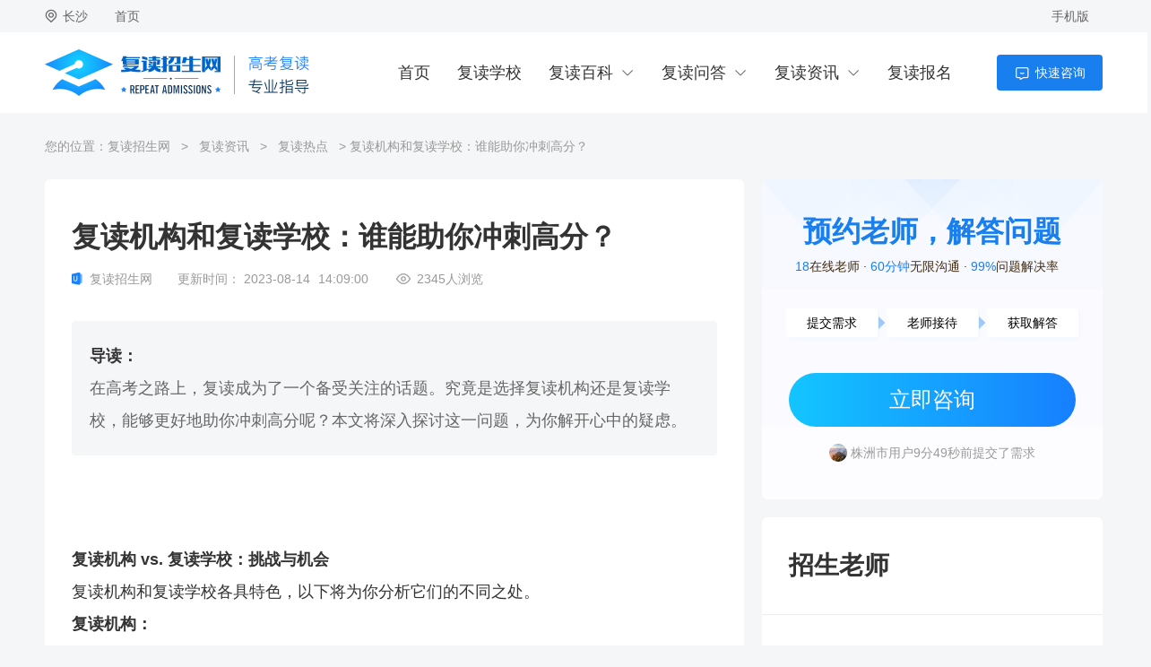

--- FILE ---
content_type: text/html; charset=UTF-8
request_url: https://www.hnfudu.com/article.php?act=view&id=2172
body_size: 11823
content:
<!DOCTYPE html>
<html>
<head>
    <meta charset="UTF-8">
    <title>复读机构和复读学校：谁能助你冲刺高分？-复读招生网</title>
    <meta name="keywords" content="复读机构和复读学校：谁能助你冲刺高分"/>
    <meta name="description" content="在高考之路上，复读成为了一个备受关注的话题。究竟是选择复读机构还是复读学校，能够更好地助你冲刺高分呢？本文将深入探讨这一问题，为你解开心中的疑虑。"/>
    <link rel="canonical" href="https://www.hnfudu.com/article.php?act=view&id=2172"/>
    <meta property="bytedance:published_time" content="2023-08-14T14:09:00+08:00" />
    <meta property="bytedance:lrDate_time" content="2023-08-14T14:09:00+08:00" />
    <meta property="bytedance:updated_time" content="2023-08-14T14:09:00+08:00" />
    <link rel="stylesheet" type="text/css" href="https://www.hnfudu.com/statics/lwx/style/common.css?v=20230605"/>
    <link rel="stylesheet" type="text/css" href="https://www.hnfudu.com/statics/lwx/style/swiper2.7.6.css?v=20230605"/>
    <link rel="stylesheet" type="text/css" href="https://www.hnfudu.com/statics/lwx/style/article.view.css?v=20230605"/>
    <script src="https://www.hnfudu.com/statics/lwx/js/jquery-1.9.1.js?v=20230605"></script>
    <script src="https://www.hnfudu.com/statics/lwx/js/swiper2.7.6.min.js?v=20230605"></script>
    <script src="https://www.hnfudu.com/statics/lwx/js/common.js?v=20230605"></script>
    <script src="https://www.hnfudu.com/statics/lwx/js/enrollment.js?v=20230605"></script>
</head>
<body>
<div class="nav-top">
    <div class="w">
        <div class="l">
            <div id="nav-top-areabox" class="nav-boxitem nav-top-areabox"><div class="nav-item-area">长沙</div>
            </div>
            <a href="/" class="nav-item">首页</a>
        </div>
        <div class="r">
            <div class="nav-boxitem nav-mobile">
                <div class="nav-item">手机版</div>
                <div class="nav-float-box nav-mobile-screen">
                    <div class="inner-text mb20">手机扫一扫服务随身走</div>
                    <img src="https://www.hnfudu.com/statics/lwx/images/common/mobile_qrcode.png" alt="" class="moblie-qrcode">
                    <div class="inner-text mb10">或在手机浏览器中输入</div>
                    <div class="inner-text">www.hnfudu.com</div>
                </div>
            </div>
        </div>
    </div>
</div>
<div class="kc-header" id="kc-header">
    <div class="w">
        <a href="/" class="logo"></a>
        <div class="kc_header-content">
            <a href="/" class="kc-header-item">首页</a>
            <a href="primary.php" class="kc-header-item">复读学校</a>
            <div class="kc-header-itembox">
                <div class="kc-header-item"><a href="baike.php">复读百科</a></div>
                <div class="header-item-screen bdt1 link-only">
                                            <a href="baike.php?id=13" class="link-item bdr1">复读介绍</a>
                                            <a href="baike.php?id=29" class="link-item bdr1">复读政策</a>
                                            <a href="baike.php?id=35" class="link-item bdr1">复读策略</a>
                                            <a href="baike.php?id=36" class="link-item bdr1">复读生活</a>
                                            <a href="baike.php?id=37" class="link-item bdr1">复读知识</a>
                                            <a href="baike.php?id=38" class="link-item bdr1">复读择校</a>
                                            <a href="baike.php?id=39" class="link-item bdr1">答题技巧</a>
                                            <a href="baike.php?id=40" class="link-item bdr1">高考励志</a>
                                    </div>
            </div>
            <div class="kc-header-itembox">
                <div class="kc-header-item"><a href="qa.php">复读问答</a></div>
                <div class="header-item-screen bdt1 link-only">
                                            <a href="qa.php?id=12" class="link-item bdr1">常见问题</a>
                                            <a href="qa.php?id=30" class="link-item bdr1">复读经验</a>
                                            <a href="qa.php?id=31" class="link-item bdr1">复读心得</a>
                                            <a href="qa.php?id=32" class="link-item bdr1">名师解惑</a>
                                            <a href="qa.php?id=33" class="link-item bdr1">报名时间</a>
                                            <a href="qa.php?id=34" class="link-item bdr1">高考时间</a>
                                    </div>
            </div>
            <div class="kc-header-itembox">
                <div class="kc-header-item"><a href="article.php">复读资讯</a></div>
                <div class="header-item-screen bdt1 link-only">
                                            <a href="article.php?id=11" class="link-item bdr1">复读热点</a>
                                            <a href="article.php?id=22" class="link-item bdr1">复读学费</a>
                                            <a href="article.php?id=23" class="link-item bdr1">高考助力</a>
                                            <a href="article.php?id=24" class="link-item bdr1">家长必读</a>
                                            <a href="article.php?id=25" class="link-item bdr1">高考解压</a>
                                            <a href="article.php?id=26" class="link-item bdr1">复读建议</a>
                                            <a href="article.php?id=27" class="link-item bdr1">升学指导</a>
                                            <a href="article.php?id=42" class="link-item bdr1">单招专题</a>
                    					<a href="information.php" class="link-item">复读篇章</a>
                </div>
            </div>
            <a target="_blank" href="/enrollment.php" class="kc-header-item">复读报名</a>
            <a class="ask-btn btn" target="_blank" href="/chat.php?origin=[base64]%2FYWN0PXZpZXcmaWQ9MjE3MiJ9" rel="nofollow">快速咨询</a>
        </div>
    </div>
</div><div class="inner-page w rel clearfix mb20">

    <div class="crumbs-w nowrap"> 您的位置：<a href="/" class="link">复读招生网</a> &gt; <a class="link" href="article.php">复读资讯</a> &gt;
        <a class="link" href="article.php?id=11">复读热点</a> &gt;
        复读机构和复读学校：谁能助你冲刺高分？</div>
    <div class="fl container-l ">
        <!-- 详情 -->
        <div class="content_cell block mb20">
            <h1 class="tl">复读机构和复读学校：谁能助你冲刺高分？</h1>
            <div class="cb_artitle_numm mb40">
                <span class="cb_official">复读招生网</span>
                <span>更新时间：</span>
                <span class="cb_time">2023-08-14</span>
                <span class="cb_time_sub">14:09:00</span>
                <span class="Cb_readnum"><span class="clickreadnum">2345</span>人浏览</span>
            </div>
                        <div class="daodu_cell mb40">
                <p class="daodu_tl">导读：</p>
                <div class="daodu_centent">在高考之路上，复读成为了一个备受关注的话题。究竟是选择复读机构还是复读学校，能够更好地助你冲刺高分呢？本文将深入探讨这一问题，为你解开心中的疑虑。</div>
            </div>
                        <div class="cb_artitle mb40">
                                                <p><br/></p><h2>复读机构 vs. 复读学校：挑战与机会</h2><p><a href="https://www.hnfudu.com" target="_blank">复读</a>机构和<a href="https://www.hnfudu.com/primary.php" target="_blank">复读学校</a>各具特色，以下将为你分析它们的不同之处。</p><h3>复读机构：</h3><p><a href="https://www.hnfudu.com" target="_blank">复读</a>机构通常专注于有针对性的科目辅导，侧重于提高考生的应试技巧和分数。如果你对特定科目有较大提升空间，或是希望通过针对性辅导弥补不足，复读机构可能会为你提供更多机会。</p><h3>复读学校：</h3><p><a href="https://www.hnfudu.com/primary.php" target="_blank">复读学校</a>更注重全面的学科复习和综合素质的提升。学校通常拥有丰富的教学资源和优秀的师资团队，为学生提供更全面的学习环境。如果你追求更多的综合素质提升，<a href="https://www.hnfudu.com" target="_blank">复读</a>学校可能更适合你。</p><h2>如何做出选择：考虑因素</h2><p>在选择<a href="https://www.hnfudu.com" target="_blank">复读</a>机构或<a href="https://www.hnfudu.com/primary.php" target="_blank">复读学校</a>时，以下因素需要引起你的注意：</p><h3>1. 个人需求：</h3><p>根据自己的成绩情况和未来目标，判断是需要专门提升某一科目，还是希望全面提升成绩。</p><h3>2. 教学质量：</h3><p>了解机构或学校的师资力量、教学水平和历年的<a href="https://www.hnfudu.com" target="_blank">复读</a>成绩，评估其教学质量。</p><h3>3. 综合素质：</h3><p>思考你是否需要在复习过程中得到更多的综合素质培养，为未来的发展打下基础。</p><h3>4. 学习环境：</h3><p>考虑机构或学校的学习环境是否与你的学习方式和需求相匹配。</p><h2>结论</h2><p><a href="https://www.hnfudu.com" target="_blank">复读</a>机构和<a href="https://www.hnfudu.com/primary.php" target="_blank">复读学校</a>各有优势，选择取决于个人情况。 如果你追求分数的突破和特定科目的提升，复读机构可能是更好的选择；如果你希望在复习过程中获得全面的学科提升和综合素质的培养，复读学校可能更适合。无论你选择哪一条道路，都应根据自己的需求和目标，做出明智的决策，为高考冲刺努力。</p><p><br/></p>                <div class="lwx-enrollment-form">
    <div class="lwx-caption">
        <div class="lwx-title">考生困惑  一对一解答</div>
        <div class="lwx-desc">正确填写考生信息，即可得到免费专业答疑。</div>
    </div>
    <form id="form1" action="enrollment.php?act=post" method="post" onsubmit="return check_form();">
        <div class="lwx-form">
            <div class="lwx-inputs">
                <div class="lwx-row">
                    <input type="text" placeholder="考生姓名" name="real_name" class="lwx-input"/>
                </div>
                <div class="lwx-row">
                    <input type="text" placeholder="您的手机号码" name="mobile" class="lwx-input"/>
                </div>
            </div>
            <div class="lwx-submit">
                <input type="image" src="https://www.hnfudu.com/statics/lwx/images/common/submit-2.png" />
            </div>
            <input type="hidden" id="form1_page_title" name="page_title" value="" />
        </div>
    </form>
</div>                </div>
            <div class="article_sub mb40">
                <p class="article_sub_tl">翻页</p>
                <ul class="">
                    <li class="law_item">[↑]
                                                <a href="article.php?act=view&id=2173" class="nowrap">高三复读学校大盘点：哪家适合你？</a>
                                            </li>
                    <li class="law_item">[↓]
                                                    <a href="article.php?act=view&id=2148" class="nowrap">在长沙如何正确选择复读学校</a>
                                            </li>
                </ul>
            </div>
            <div class="article_sub mb40">
                <p class="article_sub_tl kuozhan">拓展阅读</p>
                <ul class="">
                                        <li class="extend_item"><a href="article.php?act=view&id=6880" target="_blank" class="nowrap">复读生如何平衡学习与生活？避免“题海战术”的误区</a></li>
                                        <li class="extend_item"><a href="article.php?act=view&id=6878" target="_blank" class="nowrap">复读一年值得吗？一位复读生的心路历程与收获</a></li>
                                        <li class="extend_item"><a href="article.php?act=view&id=6879" target="_blank" class="nowrap">高考失利后如何调整心态？复读生独家经验分享</a></li>
                                    </ul>
            </div>
            <p class="tousu"> 声明：该作品系作者结合法律法规，政府官网及互联网相关知识整合，如若内容错误欢迎联系我们修正。 </p>
            <div class="cb_op_cell">
                <div class="cb_op_item cb_like ">点赞</div>
                <div class="cb_op_item cb_collect">收藏</div>
                <span class="op_txt">分享至</span>
                <a class="cb_share_icon wechat bshare-weixin"></a>
                <a class="cb_share_icon weibo bshare-sinaminiblog"></a>
                <a class="cb_share_icon qq bshare-qqim"></a>
            </div>
        </div>
        <!-- 相关知识推荐 -->
        <div class="relate_zhishi_cell block mb20">
            <p class="relate_tl">相关知识推荐</p>
            <ul class="list_ul">
                                                        <li class="list_item clicklist ">
                            <div class="flex">
                                <a href="article.php?act=view&id=2165" target="_blank">
                                    <img class="item_cover" alt="复读机构和复读学校：谁能助你冲刺高分？" src="/statics/lwx/images/nopic2.jpg" style="display: inline-block;">
                                </a>
                                <div class="item_r">
                                    <a href="article.php?act=view&id=2165" target="_blank" class="tl nowrap">复读机构和复读学校：谁能助你冲刺高分？</a>
                                    <p class="sub nowrap">在高考成绩的道路上，有很多考生为了追求更好的成绩选择了复读。然而，在众多复读选择中，复读机构和复读学校似乎是两个备选。究竟是选择复读机构还是复读学校能够更好地助你冲刺高分呢？本文将为你解析两者的优劣，帮助你做出明智的决策。</p>
                                    <div class="sub_info_cell">
                                        <div class="tag"></div>
                                        <div class="readnum"><span class="click6id2550228">2260</span>人浏览</div>
                                    </div>
                                </div>
                            </div>
                        </li>
                                                                            <li class="list_item clicklist ">
                            <div class="flex">
                                <a href="article.php?act=view&id=2166" target="_blank">
                                    <img class="item_cover" alt="复读路上的抉择：跟随复读机构还是复读学校？" src="/statics/lwx/images/nopic2.jpg" style="display: inline-block;">
                                </a>
                                <div class="item_r">
                                    <a href="article.php?act=view&id=2166" target="_blank" class="tl nowrap">复读路上的抉择：跟随复读机构还是复读学校？</a>
                                    <p class="sub nowrap">在高考之路上，决定复读是一个重要的决策，而在这个过程中，选择合适的辅导机构或学校也是至关重要的一环。本文将带您探讨复读机构与复读学校两种选择的利弊，以帮助您做出明智的抉择。</p>
                                    <div class="sub_info_cell">
                                        <div class="tag"></div>
                                        <div class="readnum"><span class="click6id2550228">2310</span>人浏览</div>
                                    </div>
                                </div>
                            </div>
                        </li>
                                                                            <li class="list_item clicklist ">
                            <div class="flex">
                                <a href="article.php?act=view&id=2167" target="_blank">
                                    <img class="item_cover" alt="复读新选择：如何判断复读机构和复读学校的优劣？" src="/statics/lwx/images/nopic2.jpg" style="display: inline-block;">
                                </a>
                                <div class="item_r">
                                    <a href="article.php?act=view&id=2167" target="_blank" class="tl nowrap">复读新选择：如何判断复读机构和复读学校的优劣？</a>
                                    <p class="sub nowrap">在复读的道路上，选择合适的辅导机构或学校是一个关键决策，它将直接影响你的复读成效和未来。本文将为你详细介绍如何判断复读机构和复读学校的优劣，以助你在新的复读征程上做出明智的选择。</p>
                                    <div class="sub_info_cell">
                                        <div class="tag"></div>
                                        <div class="readnum"><span class="click6id2550228">2272</span>人浏览</div>
                                    </div>
                                </div>
                            </div>
                        </li>
                                                                            <li class="list_item clicklist ">
                            <div class="flex">
                                <a href="article.php?act=view&id=2168" target="_blank">
                                    <img class="item_cover" alt="挑选复读伙伴：考察复读机构和复读学校的不同！" src="/statics/lwx/images/nopic2.jpg" style="display: inline-block;">
                                </a>
                                <div class="item_r">
                                    <a href="article.php?act=view&id=2168" target="_blank" class="tl nowrap">挑选复读伙伴：考察复读机构和复读学校的不同！</a>
                                    <p class="sub nowrap">在复读的旅途中，选择合适的复读伙伴和环境对于你的成功至关重要。本文将为你详细分析复读机构和复读学校的差异，帮助你在复读之路上做出明智的决策，挑选最合适的复读伙伴！</p>
                                    <div class="sub_info_cell">
                                        <div class="tag"></div>
                                        <div class="readnum"><span class="click6id2550228">2344</span>人浏览</div>
                                    </div>
                                </div>
                            </div>
                        </li>
                                                                            <li class="list_item clicklist ">
                            <div class="flex">
                                <a href="article.php?act=view&id=2169" target="_blank">
                                    <img class="item_cover" alt="复读之路：复读机构还是复读学校更适合你？" src="/statics/lwx/images/nopic2.jpg" style="display: inline-block;">
                                </a>
                                <div class="item_r">
                                    <a href="article.php?act=view&id=2169" target="_blank" class="tl nowrap">复读之路：复读机构还是复读学校更适合你？</a>
                                    <p class="sub nowrap">在复读的决策中，选择合适的复读伙伴和环境是关键一步，将直接影响你的复读成效。本文将为你探讨复读机构和复读学校的差异，助你在复读之路上做出明智的选择，找到最适合的复读方式。</p>
                                    <div class="sub_info_cell">
                                        <div class="tag"></div>
                                        <div class="readnum"><span class="click6id2550228">2395</span>人浏览</div>
                                    </div>
                                </div>
                            </div>
                        </li>
                                                                            <li class="list_item clicklist ">
                            <div class="flex">
                                <a href="article.php?act=view&id=2170" target="_blank">
                                    <img class="item_cover" alt="复读的秘密武器：了解复读机构和复读学校的不同！" src="/statics/lwx/images/nopic2.jpg" style="display: inline-block;">
                                </a>
                                <div class="item_r">
                                    <a href="article.php?act=view&id=2170" target="_blank" class="tl nowrap">复读的秘密武器：了解复读机构和复读学校的不同！</a>
                                    <p class="sub nowrap">在复读的道路上，选择正确的工具和伙伴至关重要。本文将揭示复读机构和复读学校的差异，帮助你了解如何选择最适合的复读方式，以取得成功的秘密武器！</p>
                                    <div class="sub_info_cell">
                                        <div class="tag"></div>
                                        <div class="readnum"><span class="click6id2550228">2292</span>人浏览</div>
                                    </div>
                                </div>
                            </div>
                        </li>
                                                                            <li class="list_item clicklist ">
                            <div class="flex">
                                <a href="article.php?act=view&id=2171" target="_blank">
                                    <img class="item_cover" alt="再战高考：从复读机构和复读学校中挑选最佳选择！" src="/statics/lwx/images/nopic2.jpg" style="display: inline-block;">
                                </a>
                                <div class="item_r">
                                    <a href="article.php?act=view&id=2171" target="_blank" class="tl nowrap">再战高考：从复读机构和复读学校中挑选最佳选择！</a>
                                    <p class="sub nowrap">高考之路或许曲折，但再战的机会从未停止。本文将引领你走进复读机构和复读学校的世界，解析它们的差异，帮助你在复读之路上做出最佳选择，实现高考再战的目标！</p>
                                    <div class="sub_info_cell">
                                        <div class="tag"></div>
                                        <div class="readnum"><span class="click6id2550228">2227</span>人浏览</div>
                                    </div>
                                </div>
                            </div>
                        </li>
                                                </ul>
        </div>
    </div>
    <!-- 右边 -->
    <div class="fr container-r  ">
        <div class="block have_qus_cell mb20">
            <div class="tl">预约老师，解答问题</div>
        <div class="sub_cell">
        <div class="sub_item">
            <div class="sub_num">18</div>
            <div class="sub_text">在线老师</div>
        </div>
        <div class="sub_item">
            <div class="sub_num">60分钟</div>
            <div class="sub_text">无限沟通</div>
        </div>
        <div class="sub_item">
            <div class="sub_num">99%</div>
            <div class="sub_text">问题解决率</div>
        </div>
    </div>
    <div class="step_cell">
        <div class="step_item">提交需求</div>
        <div class="step_item">老师接待</div>
        <div class="step_item">获取解答</div>
    </div>
    <a target="_blank" href="/chat.php?origin=[base64]%2FYWN0PXZpZXcmaWQ9MjE3MiJ9" rel="nofollow" class="ask_btn">立即咨询</a>
    <div class="swiper-container have_ques_swiper2" id="have_ques_swiper2">
        <div class="swiper-wrapper" style="width: 380px; height: 96px; transform: translate3d(0px, -48px, 0px); transition-duration: 0.3s;">
                                    <div class="swiper-slide nowrap swiper-slide-duplicate" style="width: 380px; height: 24px;">
                <img class="img" src="https://www.hnfudu.com/statics/lwx/images/photo/photo5.jpg" alt="">常德市用户3分26秒前提交了需求
            </div>
                        <div class="swiper-slide nowrap swiper-slide-duplicate" style="width: 380px; height: 24px;">
                <img class="img" src="https://www.hnfudu.com/statics/lwx/images/photo/photo3.jpg" alt="">常德市用户3分17秒前提交了需求
            </div>
                        <div class="swiper-slide nowrap swiper-slide-duplicate" style="width: 380px; height: 24px;">
                <img class="img" src="https://www.hnfudu.com/statics/lwx/images/photo/photo6.jpg" alt="">常德市用户3分9秒前提交了需求
            </div>
                        <div class="swiper-slide nowrap swiper-slide-duplicate" style="width: 380px; height: 24px;">
                <img class="img" src="https://www.hnfudu.com/statics/lwx/images/photo/photo3.jpg" alt="">株洲市用户9分49秒前提交了需求
            </div>
                        <div class="swiper-slide nowrap swiper-slide-duplicate" style="width: 380px; height: 24px;">
                <img class="img" src="https://www.hnfudu.com/statics/lwx/images/photo/photo3.jpg" alt="">常德市用户4分15秒前提交了需求
            </div>
                    </div>
    </div>
</div>        <div class="lawyer_commomd block mb20">
    <p class="tl">招生老师</p>
    <ul class="lawyer_list">
                <li class="lawyer_item">
            <a href="/chat.php?origin=eyJ0IjoiXHU1MjE4XHU4MDAxXHU1ZTA4IiwiaSI6Imh0dHBzOlwvXC93d3cuaG5mdWR1LmNvbVwvYXJ0aWNsZS5waHA%2FYWN0PXZpZXcmaWQ9MjE3MiJ9" rel="nofollow" target="_blank">
                <img src="https://www.hnfudu.com/images/team/202304/11/1_1681201376471311.jpg?v=1681201376" class="img" alt="刘老师">
            </a>
            <div class="li_r">
                <a href="/chat.php?origin=eyJ0IjoiXHU1MjE4XHU4MDAxXHU1ZTA4IiwiaSI6Imh0dHBzOlwvXC93d3cuaG5mdWR1LmNvbVwvYXJ0aWNsZS5waHA%2FYWN0PXZpZXcmaWQ9MjE3MiJ9" rel="nofollow" target="_blank">
                    <p class="name nowrap">刘老师</p>
                </a>
                <div class="dian_hua">17388913445</div>
                <div class="num_cell"> 接待<span class="num">184人</span>好评<span class="num">174</span>
                </div>
                <a href="/chat.php?origin=eyJ0IjoiXHU1MjE4XHU4MDAxXHU1ZTA4IiwiaSI6Imh0dHBzOlwvXC93d3cuaG5mdWR1LmNvbVwvYXJ0aWNsZS5waHA%2FYWN0PXZpZXcmaWQ9MjE3MiJ9" rel="nofollow" target="_blank" class="to_ask_btn">咨询我</a>
            </div>
        </li>
                <li class="lawyer_item">
            <a href="/chat.php?origin=eyJ0IjoiXHU1ZjIwXHU4MDAxXHU1ZTA4IiwiaSI6Imh0dHBzOlwvXC93d3cuaG5mdWR1LmNvbVwvYXJ0aWNsZS5waHA%2FYWN0PXZpZXcmaWQ9MjE3MiJ9" rel="nofollow" target="_blank">
                <img src="https://www.hnfudu.com/images/team/202304/11/3_1681201357480537.jpg?v=1681201357" class="img" alt="张老师">
            </a>
            <div class="li_r">
                <a href="/chat.php?origin=eyJ0IjoiXHU1ZjIwXHU4MDAxXHU1ZTA4IiwiaSI6Imh0dHBzOlwvXC93d3cuaG5mdWR1LmNvbVwvYXJ0aWNsZS5waHA%2FYWN0PXZpZXcmaWQ9MjE3MiJ9" rel="nofollow" target="_blank">
                    <p class="name nowrap">张老师</p>
                </a>
                <div class="dian_hua">18692252595</div>
                <div class="num_cell"> 接待<span class="num">122人</span>好评<span class="num">115</span>
                </div>
                <a href="/chat.php?origin=eyJ0IjoiXHU1ZjIwXHU4MDAxXHU1ZTA4IiwiaSI6Imh0dHBzOlwvXC93d3cuaG5mdWR1LmNvbVwvYXJ0aWNsZS5waHA%2FYWN0PXZpZXcmaWQ9MjE3MiJ9" rel="nofollow" target="_blank" class="to_ask_btn">咨询我</a>
            </div>
        </li>
                <li class="lawyer_item">
            <a href="/chat.php?origin=eyJ0IjoiXHU5ZWM0XHU4MDAxXHU1ZTA4IiwiaSI6Imh0dHBzOlwvXC93d3cuaG5mdWR1LmNvbVwvYXJ0aWNsZS5waHA%2FYWN0PXZpZXcmaWQ9MjE3MiJ9" rel="nofollow" target="_blank">
                <img src="https://www.hnfudu.com/images/team/202304/11/4_1681201341234067.jpg?v=1681201341" class="img" alt="黄老师">
            </a>
            <div class="li_r">
                <a href="/chat.php?origin=eyJ0IjoiXHU5ZWM0XHU4MDAxXHU1ZTA4IiwiaSI6Imh0dHBzOlwvXC93d3cuaG5mdWR1LmNvbVwvYXJ0aWNsZS5waHA%2FYWN0PXZpZXcmaWQ9MjE3MiJ9" rel="nofollow" target="_blank">
                    <p class="name nowrap">黄老师</p>
                </a>
                <div class="dian_hua">17388913445</div>
                <div class="num_cell"> 接待<span class="num">62人</span>好评<span class="num">58</span>
                </div>
                <a href="/chat.php?origin=eyJ0IjoiXHU5ZWM0XHU4MDAxXHU1ZTA4IiwiaSI6Imh0dHBzOlwvXC93d3cuaG5mdWR1LmNvbVwvYXJ0aWNsZS5waHA%2FYWN0PXZpZXcmaWQ9MjE3MiJ9" rel="nofollow" target="_blank" class="to_ask_btn">咨询我</a>
            </div>
        </li>
                <li class="lawyer_item">
            <a href="/chat.php?origin=eyJ0IjoiXHU0ZjU1XHU4MDAxXHU1ZTA4IiwiaSI6Imh0dHBzOlwvXC93d3cuaG5mdWR1LmNvbVwvYXJ0aWNsZS5waHA%2FYWN0PXZpZXcmaWQ9MjE3MiJ9" rel="nofollow" target="_blank">
                <img src="https://www.hnfudu.com/images/team/202304/11/2_1681201367763033.jpg?v=1681201367" class="img" alt="何老师">
            </a>
            <div class="li_r">
                <a href="/chat.php?origin=eyJ0IjoiXHU0ZjU1XHU4MDAxXHU1ZTA4IiwiaSI6Imh0dHBzOlwvXC93d3cuaG5mdWR1LmNvbVwvYXJ0aWNsZS5waHA%2FYWN0PXZpZXcmaWQ9MjE3MiJ9" rel="nofollow" target="_blank">
                    <p class="name nowrap">何老师</p>
                </a>
                <div class="dian_hua">17388913445</div>
                <div class="num_cell"> 接待<span class="num">32人</span>好评<span class="num">30</span>
                </div>
                <a href="/chat.php?origin=eyJ0IjoiXHU0ZjU1XHU4MDAxXHU1ZTA4IiwiaSI6Imh0dHBzOlwvXC93d3cuaG5mdWR1LmNvbVwvYXJ0aWNsZS5waHA%2FYWN0PXZpZXcmaWQ9MjE3MiJ9" rel="nofollow" target="_blank" class="to_ask_btn">咨询我</a>
            </div>
        </li>
            </ul>
</div>        <div class="hot_classfy_cell mb20">
            <p class="hot_tl mb40">相关栏目</p>
            <ul class="hot_tags">
                								                <li class="tag nowrap"><a href="article.php?id=11">复读热点</a></li>
                				                <li class="tag nowrap"><a href="article.php?id=22">复读学费</a></li>
                				                <li class="tag nowrap"><a href="article.php?id=23">高考助力</a></li>
                				                <li class="tag nowrap"><a href="article.php?id=24">家长必读</a></li>
                				                <li class="tag nowrap"><a href="article.php?id=25">高考解压</a></li>
                				                <li class="tag nowrap"><a href="article.php?id=26">复读建议</a></li>
                				                <li class="tag nowrap"><a href="article.php?id=27">升学指导</a></li>
                				                <li class="tag nowrap"><a href="article.php?id=42">单招专题</a></li>
                            </ul>
        </div>
        <div class="cb_hot_cell mb20">
            <p class="hot_tl mb40">热门资讯</p>
            <ul class="cb_hot_list">
                                <li class="list_item">
                    <span class="hot_item_num"></span>
                    <a href="article.php?act=view&id=4512" class="nowrap cb_link hot_link">2025年高考复读生预计突破500万：一场教育内卷的深层博弈</a>
                </li>
                                <li class="list_item">
                    <span class="hot_item_num"></span>
                    <a href="article.php?act=view&id=5343" class="nowrap cb_link hot_link">高考复读新政策2025消息 是否全面取消复读生</a>
                </li>
                                <li class="list_item">
                    <span class="hot_item_num"></span>
                    <a href="article.php?act=view&id=3634" class="nowrap cb_link hot_link">全面解析：复读学校收费标准及详细费用清单</a>
                </li>
                                <li class="list_item">
                    <span class="hot_item_num">4</span>
                    <a href="article.php?act=view&id=3043" class="nowrap cb_link hot_link">高考分数线详解：特控线、一本文、重本线的区别及其意义</a>
                </li>
                                <li class="list_item">
                    <span class="hot_item_num">5</span>
                    <a href="article.php?act=view&id=5347" class="nowrap cb_link hot_link">2025年高考复读生不能报考公立大学吗</a>
                </li>
                                <li class="list_item">
                    <span class="hot_item_num">6</span>
                    <a href="article.php?act=view&id=5324" class="nowrap cb_link hot_link">2025禁止复读生报公办吗 高考复读最新政策要求</a>
                </li>
                                <li class="list_item">
                    <span class="hot_item_num">7</span>
                    <a href="article.php?act=view&id=2959" class="nowrap cb_link hot_link">高三复读学籍档案处理全攻略：转移、保管及复读后的学籍状态详解！</a>
                </li>
                                <li class="list_item">
                    <span class="hot_item_num">8</span>
                    <a href="article.php?act=view&id=133" class="nowrap cb_link hot_link">湖南复读学校排名及费用，不同学校价格参考</a>
                </li>
                                <li class="list_item">
                    <span class="hot_item_num">9</span>
                    <a href="article.php?act=view&id=5383" class="nowrap cb_link hot_link">2025年高考语文全国二卷作文解析及参考范文</a>
                </li>
                                <li class="list_item">
                    <span class="hot_item_num">10</span>
                    <a href="article.php?act=view&id=3042" class="nowrap cb_link hot_link">为什么要设特控线？解析高考特殊类型招生控制线的意义</a>
                </li>
                            </ul>
        </div>
    </div>
    <div class="fl container-l bolinks">
        <div class="wl-recommon-box is-left">
    <div class="wl-recommon-box-title bdb1">推荐学校</div>
        <div class="wl-recommon-item">
        <div class="wl-recommon-item-title">全复读</div>
        <div class="wl-recommon-list">
                        <a href="school.php?n=mingda" target="_blank" class="wl-recommon-link">长沙明达中学</a>
                        <a href="school.php?n=tongshenghu" target="_blank" class="wl-recommon-link">湖南长沙同升湖实验学校</a>
                        <a href="school.php?n=shidaerfuzhong" target="_blank" class="wl-recommon-link">湖南师大第二附属中学</a>
                        <a href="school.php?n=kelizi" target="_blank" class="wl-recommon-link">长沙克立兹培训学校</a>
                        <a href="school.php?n=yunyi" target="_blank" class="wl-recommon-link">长沙云翼复读学校</a>
                        <a href="school.php?n=hengtan" target="_blank" class="wl-recommon-link">长沙衡坦高考复读学校</a>
                        <a href="school.php?n=wanxingxuexiao" target="_blank" class="wl-recommon-link">长沙万星高考补习学校</a>
                    </div>
    </div>
        <div class="wl-recommon-item">
        <div class="wl-recommon-item-title">普通高中复读班</div>
        <div class="wl-recommon-list">
                        <a href="school.php?n=yunlong" target="_blank" class="wl-recommon-link">湘潭县云龙中学</a>
                        <a href="school.php?n=hengyangsanzhong" target="_blank" class="wl-recommon-link">湖南省衡阳县第三中复读中心</a>
                        <a href="school.php?n=guangyishicai" target="_blank" class="wl-recommon-link">邵阳广益世才高级中学</a>
                        <a href="school.php?n=xiangjunmingzhi" target="_blank" class="wl-recommon-link">邵阳市湘郡铭志学校</a>
                        <a href="school.php?n=xidongtinghu" target="_blank" class="wl-recommon-link">常德市西洞庭第一中学</a>
                        <a href="school.php?n=zhilanshiyan" target="_blank" class="wl-recommon-link">常德芷兰实验学校</a>
                        <a href="school.php?n=yuanjunfudu" target="_blank" class="wl-recommon-link">常德沅郡复读学校</a>
                        <a href="school.php?n=dongtinggaojizhongxu" target="_blank" class="wl-recommon-link">岳阳洞庭高级中学</a>
                        <a href="school.php?n=hongyixinhua" target="_blank" class="wl-recommon-link">岳阳弘毅新华中学</a>
                        <a href="school.php?n=siqin" target="_blank" class="wl-recommon-link">湖南师大附属思沁中学</a>
                        <a href="school.php?n=hongyi" target="_blank" class="wl-recommon-link">长沙市弘益高级中学</a>
                        <a href="school.php?n=zhuohuazhongxue" target="_blank" class="wl-recommon-link">长沙卓华高级中学</a>
                        <a href="school.php?n=luguzhongxue" target="_blank" class="wl-recommon-link">长沙市麓谷高级中学</a>
                        <a href="school.php?n=yangshahu" target="_blank" class="wl-recommon-link"> 文郡洋沙湖中学</a>
                        <a href="school.php?n=changqiao" target="_blank" class="wl-recommon-link">长沙长桥学校</a>
                        <a href="school.php?n=xiangjun" target="_blank" class="wl-recommon-link">长沙市湘军高级中学</a>
                        <a href="school.php?n=hengding" target="_blank" class="wl-recommon-link"> 长沙市恒定高级中学</a>
                        <a href="school.php?n=yongxin" target="_blank" class="wl-recommon-link">长沙用心高复学校</a>
                    </div>
    </div>
        <div class="wl-recommon-item">
        <div class="wl-recommon-item-title">民办</div>
        <div class="wl-recommon-list">
                        <a href="school.php?n=yaohua" target="_blank" class="wl-recommon-link">长沙市耀华中学</a>
                        <a href="school.php?n=huihong" target="_blank" class="wl-recommon-link">长沙市汇泓高考补习学校</a>
                        <a href="school.php?n=lixin" target="_blank" class="wl-recommon-link">长沙市湘一立信实验学校</a>
                        <a href="school.php?n=furongzhongxue" target="_blank" class="wl-recommon-link">长沙市芙蓉高级中学</a>
                        <a href="school.php?n=csjinqiu" target="_blank" class="wl-recommon-link">长沙市金秋方舟高级中学</a>
                        <a href="school.php?n=furengaokaoxuexiao" target="_blank" class="wl-recommon-link">长沙辅仁高考复读学校</a>
                        <a href="school.php?n=dadixuexiao" target="_blank" class="wl-recommon-link">长沙大地学校</a>
                        <a href="school.php?n=jinlvyishuzhongxue" target="_blank" class="wl-recommon-link">长沙金律艺术高级中学</a>
                        <a href="school.php?n=qidiweilaixuexiao" target="_blank" class="wl-recommon-link">长沙启迪未来高考培训学校</a>
                        <a href="school.php?n=jingyan" target="_blank" class="wl-recommon-link">株洲景炎高考复读学校</a>
                        <a href="school.php?n=bsfdxzzffxx" target="_blank" class="wl-recommon-link">北京师范大学株洲附属学校</a>
                        <a href="school.php?n=nanya" target="_blank" class="wl-recommon-link">株洲南雅实验学校</a>
                        <a href="school.php?n=chenguang" target="_blank" class="wl-recommon-link">湘潭晨光高考复读学校</a>
                        <a href="school.php?n=xinghua" target="_blank" class="wl-recommon-link">湘潭兴华复读学校</a>
                        <a href="school.php?n=yincai" target="_blank" class="wl-recommon-link">湘潭市英才高考补习学校</a>
                        <a href="school.php?n=huaxing" target="_blank" class="wl-recommon-link">湘潭华鑫高级中学</a>
                        <a href="school.php?n=yuyinggaokao" target="_blank" class="wl-recommon-link">益阳育英高考复读学校</a>
                        <a href="school.php?n=peilangaokao" target="_blank" class="wl-recommon-link">益阳培楠高考补习学校</a>
                        <a href="school.php?n=chuangxinguoji" target="_blank" class="wl-recommon-link">邵东创新国际实验学校</a>
                        <a href="school.php?n=deshanxuexiao" target="_blank" class="wl-recommon-link">常德市德善学校</a>
                        <a href="school.php?n=shaodongkedaxuexiao" target="_blank" class="wl-recommon-link">湖南邵东科达学校</a>
                        <a href="school.php?n=yihaizhongxue" target="_blank" class="wl-recommon-link">长沙市怡海中学</a>
                        <a href="school.php?n=fuxin" target="_blank" class="wl-recommon-link">长沙市复兴高级中学</a>
                        <a href="school.php?n=yutan" target="_blank" class="wl-recommon-link">长沙市玉潭高级中学</a>
                        <a href="school.php?n=cshongwen" target="_blank" class="wl-recommon-link">长沙市弘文高级中学</a>
                        <a href="school.php?n=csjunwei" target="_blank" class="wl-recommon-link">长沙市珺琟高级中学</a>
                        <a href="school.php?n=lysitong" target="_blank" class="wl-recommon-link">浏阳市嗣同高级中学</a>
                        <a href="school.php?n=cslixin" target="_blank" class="wl-recommon-link">长沙市立信中学</a>
                        <a href="school.php?n=cszhongjia" target="_blank" class="wl-recommon-link">长沙市中加高级中学</a>
                        <a href="school.php?n=jinhai" target="_blank" class="wl-recommon-link">长沙市金海高级中学</a>
                        <a href="school.php?n=xinshiji" target="_blank" class="wl-recommon-link">长沙市新世纪高级中学</a>
                        <a href="school.php?n=wanyuan" target="_blank" class="wl-recommon-link">益阳万源明达学校</a>
                        <a href="school.php?n=yutanyade" target="_blank" class="wl-recommon-link">长沙市玉潭雅德高级中学</a>
                        <a href="school.php?n=yysiqin" target="_blank" class="wl-recommon-link">益阳师大思沁高级中学</a>
                        <a href="school.php?n=liren" target="_blank" class="wl-recommon-link">湘潭市里仁高级中学</a>
                        <a href="school.php?n=fangzhou" target="_blank" class="wl-recommon-link">株洲市方舟兰天高级中学</a>
                        <a href="school.php?n=hengya" target="_blank" class="wl-recommon-link">长沙市恒雅高级中学</a>
                        <a href="school.php?n=weimei" target="_blank" class="wl-recommon-link">长沙浏阳唯美高级中学</a>
                        <a href="school.php?n=fenghuang" target="_blank" class="wl-recommon-link">湘潭凤凰高考文化补习学校</a>
                        <a href="school.php?n=huaihuahengya" target="_blank" class="wl-recommon-link">怀化市新晃恒雅高级中学</a>
                        <a href="school.php?n=wuya" target="_blank" class="wl-recommon-link">郴州市五雅高级中学</a>
                        <a href="school.php?n=jinghuayuan" target="_blank" class="wl-recommon-link">郴州市菁华园学校</a>
                        <a href="school.php?n=wuxing" target="_blank" class="wl-recommon-link">永兴县五星学校</a>
                        <a href="school.php?n=wenjunweilai" target="_blank" class="wl-recommon-link">郴州文郡未来学校</a>
                        <a href="school.php?n=mingdexiangnan" target="_blank" class="wl-recommon-link">宁远县明德湘南中学</a>
                        <a href="school.php?n=jinhaimingli" target="_blank" class="wl-recommon-link">永州市金海明礼高级中学</a>
                        <a href="school.php?n=daozhouyutan" target="_blank" class="wl-recommon-link">道州玉潭（东阳）学校</a>
                        <a href="school.php?n=tiancheng" target="_blank" class="wl-recommon-link">东安县天成学校</a>
                        <a href="school.php?n=junqi" target="_blank" class="wl-recommon-link">永州祁阳郡祁高级中学</a>
                        <a href="school.php?n=taozhu" target="_blank" class="wl-recommon-link">永州陶铸中学高考补习部</a>
                        <a href="school.php?n=deheng" target="_blank" class="wl-recommon-link">新田德恒实验学校</a>
                        <a href="school.php?n=wenyu" target="_blank" class="wl-recommon-link">永州市文宇高级中学</a>
                        <a href="school.php?n=qilong" target="_blank" class="wl-recommon-link">永州市启龙成章中学</a>
                        <a href="school.php?n=honghua" target="_blank" class="wl-recommon-link">永州市宏桦高级中学</a>
                        <a href="school.php?n=gaoyang" target="_blank" class="wl-recommon-link">湖南师大附属高阳学校</a>
                        <a href="school.php?n=yasi" target="_blank" class="wl-recommon-link">永州市雅思高级中学</a>
                        <a href="school.php?n=boya" target="_blank" class="wl-recommon-link">永州市博雅高级中学</a>
                        <a href="school.php?n=xiaoxiangyuan" target="_blank" class="wl-recommon-link">湖南永州潇湘源学校</a>
                        <a href="school.php?n=langshan" target="_blank" class="wl-recommon-link">新宁县崀山培英学校</a>
                        <a href="school.php?n=chuangxin" target="_blank" class="wl-recommon-link">洞口县创新学校</a>
                        <a href="school.php?n=hengxiang" target="_blank" class="wl-recommon-link">隆回县恒祥学校</a>
                        <a href="school.php?n=chuyun" target="_blank" class="wl-recommon-link">湖南省隆回县楚云中学</a>
                        <a href="school.php?n=zhanhui" target="_blank" class="wl-recommon-link">武冈市展辉学校</a>
                        <a href="school.php?n=futian" target="_blank" class="wl-recommon-link">湖南省武冈市富田中学</a>
                        <a href="school.php?n=xiangzhihongcai" target="_blank" class="wl-recommon-link">邵阳市湘智鸿才高级中学</a>
                        <a href="school.php?n=shicai" target="_blank" class="wl-recommon-link">邵阳广益世才高级中学</a>
                        <a href="school.php?n=huayi" target="_blank" class="wl-recommon-link">长沙市华益中学</a>
                        <a href="school.php?n=shiqi" target="_blank" class="wl-recommon-link">邵阳石齐学校</a>
                        <a href="school.php?n=jinwei" target="_blank" class="wl-recommon-link">邵东经纬学校</a>
                        <a href="school.php?n=nanhua" target="_blank" class="wl-recommon-link">邵阳市南华中学</a>
                        <a href="school.php?n=xingyuan" target="_blank" class="wl-recommon-link">衡山县德华盛星源高级中学</a>
                        <a href="school.php?n=jiaoshi" target="_blank" class="wl-recommon-link">衡东县教师进修学校</a>
                        <a href="school.php?n=zhengyuan" target="_blank" class="wl-recommon-link">长沙正源艺术培训学校</a>
                        <a href="school.php?n=zhengyuanxx" target="_blank" class="wl-recommon-link">耒阳市正源学校</a>
                        <a href="school.php?n=zhengxing" target="_blank" class="wl-recommon-link">耒阳市振兴学校</a>
                        <a href="school.php?n=jiangshan" target="_blank" class="wl-recommon-link">衡阳县江山高中复读中心</a>
                        <a href="school.php?n=songyahu" target="_blank" class="wl-recommon-link">长沙市平高松雅湖高级中学</a>
                        <a href="school.php?n=qingquan" target="_blank" class="wl-recommon-link">衡阳市清泉学校</a>
                        <a href="school.php?n=hengzhou" target="_blank" class="wl-recommon-link">衡阳市衡州高级中学</a>
                        <a href="school.php?n=bowen" target="_blank" class="wl-recommon-link">衡阳市博文高级中学</a>
                        <a href="school.php?n=yulu" target="_blank" class="wl-recommon-link">张家界雨露学校-复读中心</a>
                        <a href="school.php?n=taoyuan" target="_blank" class="wl-recommon-link">桃源县高考培训学校</a>
                        <a href="school.php?n=chengde" target="_blank" class="wl-recommon-link">临澧县晟德学校</a>
                        <a href="school.php?n=zijiang" target="_blank" class="wl-recommon-link">新化县资江高级中学</a>
                        <a href="school.php?n=zengguofan" target="_blank" class="wl-recommon-link">曾国藩学校</a>
                        <a href="school.php?n=loudijinhai" target="_blank" class="wl-recommon-link">娄底市金海学校</a>
                        <a href="school.php?n=lianshui" target="_blank" class="wl-recommon-link">涟源市涟水学校</a>
                        <a href="school.php?n=siqingxinhua" target="_blank" class="wl-recommon-link">湖南师大思沁新化实验学校</a>
                        <a href="school.php?n=wenzheng" target="_blank" class="wl-recommon-link">娄底双峰文正学校</a>
                        <a href="school.php?n=junhua" target="_blank" class="wl-recommon-link">岳阳市郡华学校</a>
                        <a href="school.php?n=chucai" target="_blank" class="wl-recommon-link">平江县楚才中学</a>
                        <a href="school.php?n=yihua" target="_blank" class="wl-recommon-link">颐华高级中学</a>
                        <a href="school.php?n=miluoboya" target="_blank" class="wl-recommon-link">汨罗市博雅中学</a>
                        <a href="school.php?n=shiya" target="_blank" class="wl-recommon-link">华容师雅田家湖学校</a>
                        <a href="school.php?n=zhiyuan" target="_blank" class="wl-recommon-link"> 衡水一中湖南知源学校</a>
                        <a href="school.php?n=zzwuya" target="_blank" class="wl-recommon-link">株洲市五雅中学</a>
                        <a href="school.php?n=badagongxue" target="_blank" class="wl-recommon-link">株洲北大公学附属学校</a>
                        <a href="school.php?n=nanyashiyan" target="_blank" class="wl-recommon-link">株洲南雅实验中学</a>
                        <a href="school.php?n=qizhi" target="_blank" class="wl-recommon-link">湘乡市启智学校</a>
                        <a href="school.php?n=hengxin" target="_blank" class="wl-recommon-link">湘潭垣鑫高级中学</a>
                        <a href="school.php?n=ahwuya" target="_blank" class="wl-recommon-link">安化县五雅高级中学</a>
                        <a href="school.php?n=tjyutan" target="_blank" class="wl-recommon-link">桃江玉潭学校</a>
                        <a href="school.php?n=yyyutan" target="_blank" class="wl-recommon-link">益阳市高新区玉潭学校</a>
                        <a href="school.php?n=yyyjyutan" target="_blank" class="wl-recommon-link">益阳市沅江玉潭学校</a>
                        <a href="school.php?n=yyboya" target="_blank" class="wl-recommon-link">益阳博雅高级中学</a>
                        <a href="school.php?n=huxin" target="_blank" class="wl-recommon-link">益阳市南县湖心高级中学</a>
                        <a href="school.php?n=jingya" target="_blank" class="wl-recommon-link">长沙浏阳景雅高级中学</a>
                        <a href="school.php?n=xinhong" target="_blank" class="wl-recommon-link">浏阳市新弘高级中学</a>
                        <a href="school.php?n=xinhan" target="_blank" class="wl-recommon-link">浏阳市新翰高级中学</a>
                        <a href="school.php?n=decheng" target="_blank" class="wl-recommon-link">长沙市德成学校</a>
                        <a href="school.php?n=zhongnanbocai" target="_blank" class="wl-recommon-link">长沙市中南博才高级中学</a>
                        <a href="school.php?n=jiangwan" target="_blank" class="wl-recommon-link">浏阳市江湾高级中学</a>
                        <a href="school.php?n=kaiwu" target="_blank" class="wl-recommon-link">长沙市开物中学</a>
                        <a href="school.php?n=jiankun" target="_blank" class="wl-recommon-link">株洲健坤潇湘高级中学</a>
                        <a href="school.php?n=tianyi" target="_blank" class="wl-recommon-link">湘潭县天易中学</a>
                        <a href="school.php?n=changhong" target="_blank" class="wl-recommon-link">株洲长鸿实验学校</a>
                        <a href="school.php?n=chuangxin" target="_blank" class="wl-recommon-link">长沙市创新高级中学</a>
                        <a href="school.php?n=nxyutan" target="_blank" class="wl-recommon-link">宁乡市玉潭高级中学</a>
                        <a href="school.php?n=xtbona" target="_blank" class="wl-recommon-link">湘潭市博纳高级中学</a>
                        <a href="school.php?n=yhjjingyan" target="_blank" class="wl-recommon-link">株洲市远恒佳景炎高级中学</a>
                        <a href="school.php?n=zzshijixing" target="_blank" class="wl-recommon-link">株洲世纪星高级中学</a>
                        <a href="school.php?n=beidabang" target="_blank" class="wl-recommon-link">张家界北大邦学校</a>
                        <a href="school.php?n=mingxing" target="_blank" class="wl-recommon-link">郴州市明星学校</a>
                        <a href="school.php?n=czjinhai" target="_blank" class="wl-recommon-link">郴州市金海学校</a>
                        <a href="school.php?n=datong" target="_blank" class="wl-recommon-link">衡南县大同中学</a>
                        <a href="school.php?n=guiyangchengzhang" target="_blank" class="wl-recommon-link">祁东县归阳成章高级中学</a>
                        <a href="school.php?n=xingzhi" target="_blank" class="wl-recommon-link">涟源市行知中学</a>
                        <a href="school.php?n=jingkaiying" target="_blank" class="wl-recommon-link">怀化市精楷英学校</a>
                        <a href="school.php?n=hgbocai" target="_blank" class="wl-recommon-link">永州市黄冈博才高级中学</a>
                        <a href="school.php?n=huayunshiyan" target="_blank" class="wl-recommon-link">洪江市华韵实验学校</a>
                        <a href="school.php?n=hengjun" target="_blank" class="wl-recommon-link">衡阳市衡郡高级中学</a>
                        <a href="school.php?n=hengyun" target="_blank" class="wl-recommon-link">衡南县衡云中学</a>
                        <a href="school.php?n=xxyasi" target="_blank" class="wl-recommon-link">湘西雅思实验学校高中部</a>
                        <a href="school.php?n=pinggao" target="_blank" class="wl-recommon-link">长沙市平高高级中学</a>
                        <a href="school.php?n=jinhaigujun" target="_blank" class="wl-recommon-link">长沙市金海谷郡高级中学</a>
                        <a href="school.php?n=mingdahengyang" target="_blank" class="wl-recommon-link">明达高复衡阳分校</a>
                        <a href="school.php?n=xinshidai" target="_blank" class="wl-recommon-link">怀化市新时代高考补习学校</a>
                        <a href="school.php?n=lanpu" target="_blank" class="wl-recommon-link">娄底市蓝圃学校</a>
                        <a href="school.php?n=gyzhanhui" target="_blank" class="wl-recommon-link">桂阳展辉学校</a>
                    </div>
    </div>
    </div>    </div>
</div>
<div class="kc-footer">
    <div class="kc-footer-center">
        <div class="w">
            <div class="footer-center-content clearfix">
                <a href="/"><div class="footer-logo l"> </div></a>
                <div class="foorer-serve-box l">
                    <div class="footer-serve-list l">
                        <div class="footer-serve-title">公众服务</div>
                        <div>
                            <a target="_blank" href="baike.php" class="footer-serve-link">复读百科</a>
                            <a target="_blank" href="qa.php" class="footer-serve-link">复读问答</a>
                            <a target="_blank" href="article.php" class="footer-serve-link">复读资讯</a>
                            <a href="javascript:;" class="footer-serve-link">复读学校排名</a>
                        </div>
                    </div>
                    <div class="footer-serve-list l">
                        <div class="footer-serve-title">复读招生网</div>
                        <div>
                            <a target="_blank" href="page.php?unique_id=about" class="footer-serve-link" rel="nofollow">关于我们</a>
                            <a target="_blank" href="page.php?unique_id=contact" class="footer-serve-link" rel="nofollow">联系我们</a>
                            <a target="_blank" href="/chat.php?origin=[base64]%2FYWN0PXZpZXcmaWQ9MjE3MiJ9" rel="nofollow" class="footer-serve-link">在线客服</a>
                            <div class="footer-serve-link">客服热线：17388913445</div>
                        </div>
                    </div>
                </div>
                <div class="r">
                    <div class="footer-qrcode-box l">
                        <img src="https://www.hnfudu.com/statics/lwx/images/common/services_qrcode.jpg" alt="" class="qrcode-img">
                        <div class="qrcode-name">微信客服</div>
                        <div class="qrcode-desc">极速咨询 随时追问</div>
                    </div>
                    <div class="footer-qrcode-box l">
                        <img src="https://www.hnfudu.com/statics/lwx/images/common/mobile_qrcode.png" alt="" class="qrcode-img">
                        <div class="qrcode-name">移动版</div>
                        <div class="qrcode-desc">手机访问</div>
                    </div>
                </div>
            </div>
            <div class="copyright">工业和信息化部备案：<a rel="nofollow" href="https://beian.miit.gov.cn/" target="_blank">湘ICP备2023006277号</a></div>
            <div class="copyright">主办单位：湖南索本教育咨询有限公司</div>
            <div class="copyright">CopyRight@2013-2026 hnfudu.com 保留所有权利</div>
            <div class="copyright friend-link">友情链接：
                            </div>
        </div>
    </div><div class="kc-footer-bottom">
    </div>
</div>
<script>
var _hmt = _hmt || [];
(function() {
  var hm = document.createElement("script");
  hm.src = "https://hm.baidu.com/hm.js?e967d9a79d254db62c6c20945fbef90c";
  var s = document.getElementsByTagName("script")[0]; 
  s.parentNode.insertBefore(hm, s);
})();
</script>
<script>
(function(){
var el = document.createElement("script");
el.src = "https://lf1-cdn-tos.bytegoofy.com/goofy/ttzz/push.js?397155a6bbd9cf2d9690b10c2586656b3c23a53de874e2617e0e4688a53faa41fd9a9dcb5ced4d7780eb6f3bbd089073c2a6d54440560d63862bbf4ec01bba3a";
el.id = "ttzz";
var s = document.getElementsByTagName("script")[0];
s.parentNode.insertBefore(el, s);
})(window)
</script>
<script type="text/javascript">
    var swiper = new Swiper('#have_ques_swiper2',{autoplay:2000,autoplayDisableOnInteraction:false,loop:true,mode:'vertical'});
</script>
</body>
</html>

--- FILE ---
content_type: text/css
request_url: https://www.hnfudu.com/statics/lwx/style/common.css?v=20230605
body_size: 4868
content:
html {
    line-height: 1;
    -webkit-text-size-adjust: 100%
}

body {
    margin: 0
}

main {
    display: block
}

h1 {
    font-size: 2em;
    margin: .67em 0
}

hr {
    -webkit-box-sizing: content-box;
    box-sizing: content-box;
    height: 0;
    overflow: visible
}

pre {
    font-family: monospace, monospace;
    font-size: 1em
}

a {
    background-color: transparent
}

abbr[title] {
    border-bottom: none;
    text-decoration: underline;
    -webkit-text-decoration: underline dotted;
    text-decoration: underline dotted
}

b, strong {
    font-weight: bolder
}

code, kbd, samp {
    font-family: monospace, monospace;
    font-size: 1em
}

small {
    font-size: 80%
}

sub, sup {
    font-size: 75%;
    line-height: 0;
    position: relative;
    vertical-align: baseline
}

sub {
    bottom: -.25em
}

sup {
    top: -.5em
}

img {
    border-style: none
}

button, input, optgroup, select, textarea {
    font-family: inherit;
    font-size: 100%;
    line-height: 1.15;
    margin: 0
}

button, input {
    overflow: visible
}

button, select {
    text-transform: none
}

button, [type=button], [type=reset], [type=submit] {
    -webkit-appearance: button
}

button::-moz-focus-inner, [type=button]::-moz-focus-inner, [type=reset]::-moz-focus-inner, [type=submit]::-moz-focus-inner {
    border-style: none;
    padding: 0
}

button:-moz-focusring, [type=button]:-moz-focusring, [type=reset]:-moz-focusring, [type=submit]:-moz-focusring {
    outline: 1px dotted ButtonText
}

fieldset {
    padding: .35em .75em .625em
}

legend {
    -webkit-box-sizing: border-box;
    box-sizing: border-box;
    color: inherit;
    display: table;
    max-width: 100%;
    padding: 0;
    white-space: normal
}

progress {
    vertical-align: baseline
}

textarea {
    overflow: auto
}

[type=checkbox], [type=radio] {
    -webkit-box-sizing: border-box;
    box-sizing: border-box;
    padding: 0
}

[type=number]::-webkit-inner-spin-button, [type=number]::-webkit-outer-spin-button {
    height: auto
}

[type=search] {
    -webkit-appearance: textfield;
    outline-offset: -2px
}

[type=search]::-webkit-search-decoration {
    -webkit-appearance: none
}

::-webkit-file-upload-button {
    -webkit-appearance: button;
    font: inherit
}

details {
    display: block
}

summary {
    display: list-item
}

template {
    display: none
}

[hidden] {
    display: none
}

/*! reset.css v0.0.1 | lyc 20191010-test-update */
blockquote, body, dd, dl, figure, form, h1, h2, h3, h4, h5, h6, ol, p, ul {
    margin: 0
}

ol, ul {
    padding: 0;
    list-style: none
}

a {
    text-decoration: none;
    color: inherit
}

button, input {
    border: none;
    margin: 0;
    padding: 0;
    -webkit-appearance: none;
    color: inherit;
    background-color: transparent
}

em, i {
    font-style: normal
}

h1, h2, h3, h4, h5, h6, input, select, textarea {
    font-size: 100%
}

input, select, textarea {
    font-family: inherit;
    -webkit-box-sizing: border-box;
    box-sizing: border-box
}

img {
    display: inline-block;
    border: none
}

p {
    word-break: normal
}

main {
    display: block
}

body {
    line-height: 1;
    font-family: -apple-system, BlinkMacSystemFont, Helvetica Neue, PingFang SC, Microsoft YaHei, Source Han Sans SC, Noto Sans CJK SC, WenQuanYi Micro Hei, sans-serif;
    -webkit-font-smoothing: antialiased
}
.r, .fr {
    float: right
}

.l, .fl {
    float: left
}

.fix:before, .clearfix:before, .fix:after, .clearfix:after {
    content: "";
    display: table;
    clear: both
}

.nowrap {
    overflow: hidden;
    text-overflow: ellipsis;
    white-space: nowrap
}

.nowrap-n, .nowrap2 {
    display: -webkit-box;
    -webkit-box-orient: vertical;
    overflow: hidden;
    -webkit-line-clamp: 2
}

.nowrap-n.l3, .nowrap3 {
    -webkit-line-clamp: 3
}

.nowrap-n.l4, .nowrap4 {
    -webkit-line-clamp: 4
}

.nowrap-n.l5, .nowrap5 {
    -webkit-line-clamp: 5
}

.db, .block {
    display: block
}

.dib {
    display: inline-block
}

.dn {
    display: none
}

.rel {
    position: relative
}

.b {
    font-weight: 700
}

.em {
    padding-right: 1em
}

.em-l {
    padding-left: 1em
}

.em2 {
    padding-right: 2em
}

.em2-l {
    padding-left: 2em
}

.fs0 {
    font-size: 0
}

.tc {
    text-align: center
}

.w {
    width: 1180px;
    margin: 0 auto
}

.two-r {
    display: table-cell;
    *display: inline-block;
    width: 2000px;
    *width: auto;
}

.scale-b {
    overflow: hidden
}

.scale-b:hover .img {
    -webkit-transform: scale(1.07);
    transform: scale(1.07)
}

.scale-b .img {
    -webkit-transition: all .7s ease-out;
    transition: all .7s ease-out;
    display: block;
    height: 100%;
    min-width: 100%
}

.btn {
    display: inline-block;
    position: relative;
    text-align: center;
    overflow: hidden
}

.btn:before {
    content: none;
    position: absolute;
    width: 100%;
    height: 100%;
    background: #fff
}

.btn:link:before, .btn:visited:before {
    content: none
}

.btn:focus:before, .btn:hover:before {
    content: "";
    left: 0;
    top: 0;
    background: url("[data-uri]") repeat
}

.btn:active:before, .btn.disabled:before {
    content: "";
    left: 0;
    top: 0;
    background: url("[data-uri]") repeat;
    z-index: 9
}

.bd1 {
    position: relative;
    border: none !important
}

.bd1:before {
    content: "";
    position: absolute;
    border: 1px solid #eee;
    top: 0;
    right: 0;
    bottom: 0;
    left: 0
}

.bdb1, .bdt1, .bdl1, .bdr1 {
    position: relative;
    border: none !important
}

.bdb1:before, .bdt1:before, .bdl1:before, .bdr1:before {
    content: "";
    position: absolute
}

.bdt1:before, .bdl1:before {
    transform-origin: 0 0
}

.bdb1:before {
    transform-origin: 0 100%;
}

.bdr1:before {
    transform-origin: 100% 0
}

.bdb1:before, .bdt1:before {
    border-top: 1px solid #eee;
    width: 100%;
    left: 0
}

.bdl1:before, .bdr1:before {
    border-left: 1px solid #eee;
    height: 100%;
    top: 0
}

.bdt1:before {
    top: 0
}

.bdb1:before {
    bottom: 0
}

.bdl1:before {
    left: 0
}

.bdr1:before {
    right: 0
}

.mb10 {
    margin-bottom: 10px
}

.mb20 {
    margin-bottom: 20px
}

/* 顶栏 */

.nav-top {
    height: 36px;
    background: #f5f6f8;
}

.nav-top > .w {
    height: 36px;
    background: #f5f6f8;
}

.nav-top .nav-boxitem {
    float: left;
    position: relative;
}

.nav-top .nav-item-area {
    float: left;
    display: flex;
    line-height: 36px;
    font-size: 14px;
    font-weight: 400;
    color: #666;
    padding-right: 15px;
    align-items: center;
}

.nav-top .nav-item-area:before {
    content: '';
    width: 14px;
    height: 16px;
    background: url("/statics/lwx/images/icon/headerIcon-sprite.png") -77px -96px/120px no-repeat;
    margin-right: 6px;
}

.nav-top .nav-item {
    float: left;
    line-height: 36px;
    font-size: 14px;
    font-weight: 400;
    color: #666;
    padding: 0 15px;
}

.nav-top .nav-item:hover {
    color: #1a7fee;
}

.nav-top .nav-float-box {
    transition: all .2s;
    position: absolute;
    visibility: hidden;
    top: 36px;
    opacity: 0;
    z-index: 10;
    border-radius: 4px;
    background: #fff;
    box-shadow: 0px 10px 20px 0px rgba(0, 0, 0, .06);
}

.nav-top .nav-mobile-screen {
    width: 180px;
    box-sizing: border-box;
    left: 50%;
    transform: translateX(-50%);
    padding: 30px 0;
}

.nav-top .nav-mobile-screen .inner-text {
    padding-left: 20px;
    font-size: 14px;
    font-weight: 400;
    color: #333;
}

.nav-top .nav-mobile-screen .moblie-qrcode {
    display: block;
    width: 155px;
    margin: 0 auto;
    margin-bottom: 20px;
}

/* 导航栏 */
.kc-header {
    height: 90px;
    background: #fff;
    position: relative;
}

.kc-header > .w {
    height: 90px;
    background: #fff;
    display: flex;
    align-items: center;
}

.kc-header .logo {
    height: 90px;
    width: 301px;
    background: url(/statics/lwx/images/common/logo.png) center/contain no-repeat;
}

.kc-header .kc_header-content {
    height: 90px;
    flex: 1;
    justify-content: flex-end;
    align-items: center;
    display: flex;
}

.kc-header .kc_header-content > .kc-header-item {
    padding: 0 15px;
}

.kc-header .kc-header-item {
    height: 90px;
    font-size: 18px;
    font-weight: 400;
    color: #333;
    line-height: 90px;
}

.kc-header .kc-header-itembox {
    padding: 0 15px;
}

.kc-header .kc-header-itembox .kc-header-item {
    display: flex;
    align-items: center;
}

.kc-header .kc-header-itembox .kc-header-item:after {
    transition: all .2s;
    transform: rotate(0deg);
    margin-left: 8px;
    content: '';
    width: 16px;
    height: 16px;
    background: url("/statics/lwx/images/icon/headerIcon-sprite.png") -42px -96px/120px no-repeat;
}

.kc-header .header-item-screen {
    position: absolute;
    transition: all .2s;
    top: 105px;
    left: 0;
    width: 100%;
    min-width: 1180px;
    z-index: 10;
    visibility: hidden;
    opacity: 0;
    background: #fff;
    box-shadow: 0px 10px 20px 0px rgba(0, 0, 0, .06);
}

.kc-header .link-only {
    display: flex;
    justify-content: center;
    align-items: center;
    padding: 36px 0;
}

.kc-header .kc-header-itembox.active .header-item-screen {
    top: 90px;
    visibility: visible;
    opacity: 1;
}

.bdb1:before, .bdt1:before, .bdl1:before, .bdr1:before {
    content: "";
    position: absolute;
}
.bdb1:before {
    transform-origin: 0 100%;
}
.bdt1:before, .bdl1:before {
    transform-origin: 0 0;
}

.bdb1:before, .bdt1:before {
    border-top: 1px solid #eee;
    width: 100%;
    left: 0;
}

.bdt1:before {
    top: 0;
}
.bdb1:before {
    bottom: 0;
}
.kc-header .link-only .link-item {
    padding: 0 30px;
    font-size: 16px;
    font-weight: 400;
    color: #666;
}

.kc-header .link-only .link-item:hover {
    font-weight:700;
	color: #1a7fee
}

.kc-header .ask-btn {
    margin-left: 35px;
    position: relative;
    width: 118px;
    height: 40px;
    line-height: 40px;
    border-radius: 4px;
    background: #1a7fee;
    text-indent: 23px;
    font-size: 14px;
    font-weight: 400;
    align-items: center;
    color: #fff;
}

.btn {
    display: inline-block;
    position: relative;
    text-align: center;
    overflow: hidden;
}

.btn:link:before, .btn:visited:before {
    content: none;
}

.btn:focus:before, .btn:hover:before {
    content: "";
    left: 0;
    top: 0;
    background: url("[data-uri]") repeat;
}

.btn:before {
    content: none;
    position: absolute;
    width: 100%;
    height: 100%;
    background: #fff;
}

.kc-header .ask-btn:after {
    position: absolute;
    content: '';
    width: 16px;
    height: 17px;
    background: url("/statics/lwx/images/icon/headerIcon-sprite.png") -102.5px -74.5px/120px no-repeat;
    top: 12px;
    left: 20px;
}

.white-bg {
    background: #fff;
}

.white-bg > .w {
    background: #fff;
}

.page-talk-law-box .page-box-title {
    height: 108px;
    font-size: 28px;
    font-weight: 700;
    color: #333;
    display: flex;
    align-items: center;
    justify-content: space-between;
}

.page-talk-law-box .box-title-desc {
    font-size: 14px;
    font-weight: 400;
    color: #999;
    padding-left: 20px;
}

.title-more-link {
    display: flex;
    font-size: 14px;
    font-weight: 400;
    color: #999;
}

.title-more-link:after {
    content: '';
    margin-left: 4px;
    width: 14px;
    height: 14px;
    background: url("/statics/lwx/images/icon/icon-sprite.png") -157.5px -68.5px/218px no-repeat;
}

.title-more-link:hover {
	color: #1a7fee;
}


.kc-footer .kc-footer-top {
    height: 76px;
    background: #666
}

.kc-footer .kc-footer-top > .w {
    height: 76px;
    background: #666
}

.kc-footer .footer-top-links {
    display: flex;
    align-items: center;
    justify-content: center;
    height: 76px
}

.kc-footer a.footer-top-link:hover {
    text-decoration: underline
}

.kc-footer .footer-top-link {
    padding: 0 22px;
    font-size: 16px;
    font-weight: 400;
    color: #fff
}

.kc-footer .footer-top-link.bdr1:before {
    border: 1px solid #999
}

.kc-footer .footer-top-link:first-child {
    padding-left: 0
}

.kc-footer .footer-top-link:last-child {
    padding-right: 0
}

.kc-footer .kc-footer-center, .kc-footer .kc-footer-bottom {
    background: #333
}

.kc-footer .kc-footer-center > .w, .kc-footer .kc-footer-bottom > .w {
    background: #333
}

.kc-footer .kc-footer-center {
    height: auto;
}

.kc-footer .kc-footer-center > .w {
    height: auto;
}

.kc-footer .footer-center-content {
    padding-top: 60px;
    margin-bottom: 60px
}

.kc-footer .footer-logo {
    width: 205px;
    margin-right: 116px;
    height: 166px;
    background: url(/statics/lwx/images/common/logo1.png) center/contain no-repeat
}

.kc-footer .footer-serve-list:first-child {
    width: 176px
}

.kc-footer .footer-serve-title {
    font-size: 24px;
    font-weight: 400;
    color: #fff;
    margin-bottom: 30px
}

.kc-footer a.footer-serve-link:hover {
    text-decoration: underline
}

.kc-footer .footer-serve-link {
    font-size: 16px;
    font-weight: 400;
    color: #fff;
    display: block;
    margin-bottom: 16px
}

.kc-footer .footer-serve-link:last-child {
    margin-bottom: 0
}

.kc-footer .footer-qrcode-box {
    width: 170px;
    color: #fff;
    text-align: center
}

.kc-footer .footer-qrcode-box:last-child {
    margin-left: 40px
}

.kc-footer .footer-qrcode-box .qrcode-img {
    width: 96px;
    height: 96px;
    display: block;
    margin: 0 auto 14px
}

.kc-footer .footer-qrcode-box .qrcode-name {
    font-size: 24px;
    font-weight: 400;
    margin-bottom: 16px
}

.kc-footer .footer-qrcode-box .qrcode-desc {
    font-size: 16px;
    font-weight: 400
}

.kc-footer .copyright {
    font-size: 16px;
    font-weight: 400;
    color: #999;
    margin-bottom: 16px
}

.kc-footer .kc-footer-bottom > .bdt1:before {
    border-top: 1px solid #999
}

.kc-footer .kc-footer-bottom > .w {
    padding-top: 30px
}

.kc-footer .footer-bottom-item {
    float: left;
    margin-right: 44px;
    margin-bottom: 20px;
    font-size: 16px;
    font-weight: 400;
    color: #999
}

.kc-footer .footer-bottom-item:hover {
    text-decoration: underline
}

.kc-footer .friend-link{font-size: 12px; line-height: 20px; padding-bottom: 10px;}

.lwx-enrollment-form{background-color: #e7f2ff; border-radius: 10px; height: auto; overflow: hidden; margin-top: 20px;}
.lwx-enrollment-form .lwx-caption{text-align: center; padding: 20px 0px; line-height: 36px;}
.lwx-enrollment-form .lwx-caption .lwx-title{color: #1780ff; font-size: 24px;}
.lwx-enrollment-form .lwx-caption .lwx-desc{color: #777777;}
.lwx-enrollment-form .lwx-form{height: auto; overflow: hidden; padding-bottom: 20px;}
.lwx-enrollment-form .lwx-form .lwx-inputs{float: left; width: 462px; margin-left: 50px;}
.lwx-enrollment-form .lwx-form .lwx-inputs .lwx-row:first-child{margin-bottom: 20px;}
.lwx-enrollment-form .lwx-form .lwx-inputs .lwx-input{background-color: #ffffff; border-radius: 6px; outline: none; border: none; width: 100%; height: 50px; text-indent: 1em;}
.lwx-enrollment-form .lwx-form .lwx-submit{float: left; width:125px; margin-left: 40px;}

--- FILE ---
content_type: text/css
request_url: https://www.hnfudu.com/statics/lwx/style/article.view.css?v=20230605
body_size: 6812
content:
body {
    background: #f5f6f8;
}

.mr20 {
    margin-right: 20px
}

.mb20 {
    margin-bottom: 20px
}

.mb40 {
    margin-bottom: 40px
}

.block {
    border-radius: 6px;
    background: #fff
}

.nowrap {
    white-space: nowrap;
    overflow: hidden;
    text-overflow: ellipsis
}

.nowrap2 {
    word-break: break-all;
    text-overflow: ellipsis;
    display: -webkit-box;
    -webkit-box-orient: vertical;
    -webkit-line-clamp: 2;
    overflow: hidden
}

.container-cell {
    background-color: #eee;
    padding-top: 50px
}

.cb_link:hover {
    color: #1a7fee
}

.inner-page {
    position: relative;
    min-height: 25vh
}

.hide {
    display: none
}

.container {
    width: 1180px;
    margin: 0 auto;
    min-height: 100vh;
    padding-bottom: 60px
}

.container-l {
    width: 780px
}

.container-r {
    width: 380px
}

.crumbs-w {
    line-height: 54px;
    font-size: 14px;
    font-weight: 400;
    line-height: 14px;
    line-height: 74px;
    color: #999
}

.crumbs-w .link {
    margin-right: 8px
}

.crumbs-w .link:not(:first-child) {
    margin-left: 8px
}

.crumbs-w .link:hover {
    text-decoration: underline
}

.crumbs-w .link:not(:first-child):hover {
    color: #333
}

.crumbs-w .crumbs_last {
    color: #333;
    margin-left: 8px
}

.cb_bannar {
    width: 1180px;
    margin-top: 30px;
    display: block
}

.cb_bannar img {
    width: 100%;
    height: 100%;
    -o-object-fit: cover;
    object-fit: cover
}

.content_cell {
    width: 100%;
    padding: 40px 30px;
    box-sizing: border-box
}

.content_cell .tl {
    font-size: 32px;
    font-weight: 700;
    letter-spacing: 0px;
    color: #333;
    line-height: 1.5;
    margin-bottom: 16px
}

.content_cell .daodu_cell {
    width: 100%;
    box-sizing: border-box;
    background: #f5f6f8;
    border-radius: 4px;
    padding: 21px 20px;
    line-height: 36px;
    font-size: 18px
}

.content_cell .daodu_tl {
    font-weight: 700;
    color: #333
}

.content_cell .daodu_centent {
    color: #666
}

.content_cell .cb_cover {
    width: 100%;
    height: 359px;
    border-radius: 6px;
    -o-object-fit: cover;
    object-fit: cover
}

.content_cell .video_cell {
    width: 740px;
    border-radius: 4px;
    overflow: hidden
}

.content_cell .tousu {
    font-size: 14px;
    line-height: 14px;
    color: #999;
    height: 40px;
    border-radius: 4px;
    background: rgba(245, 246, 248, .7);
    padding: 13px 2px;
    text-align: center;
    box-sizing: border-box;
    margin-bottom: 60px
}

.content_cell .tousu a {
    color: #333;
    font-weight: 700
}

.content_cell .tousu a:hover {
    color: #1a7fee
}

.cb_artitle_numm {
    font-size: 14px;
    font-weight: 400;
    line-height: 14px;
    color: #999
}

.cb_artitle_numm .cb_official {
    margin-right: 24px;
    padding-left: 20px;
    position: relative
}

.cb_artitle_numm .cb_official:before {
    content: "";
    width: 14px;
    height: 14px;
    background: url("/statics/lwx/images/icon/law_detail-sprite.png") -83px -73.5px/118.5px no-repeat;
    position: absolute;
    left: 0
}

.cb_artitle_numm .cb_time {
    margin-right: 5px
}

.cb_artitle_numm .cb_time_sub {
    margin-right: 26px
}

.cb_artitle_numm .Cb_readnum {
    padding-left: 24px;
    position: relative
}

.cb_artitle_numm .Cb_readnum:before {
    content: "";
    width: 19px;
    height: 14px;
    width: 19px;
    height: 14px;
    background: url("/statics/lwx/images/icon/law_detail-sprite.png") -98px -65px/237px no-repeat;
    position: absolute;
    left: 0
}

.cb_artitle {
    font-size: 18px;
    color: #333;
    line-height: 36px
}

.cb_artitle img {
    border-radius: 4px;
    max-width: 100%;
    display: block;
}

.cb_artitle h2:not(:first-child) {
    margin-top: 22px
}

.article_sub .article_sub_tl {
    height: 18px;
    font-size: 18px;
    font-weight: 700;
    color: #333;
    line-height: 18px;
    position: relative;
    padding-left: 28px;
    margin-bottom: 16px
}

.article_sub .article_sub_tl:before {
    content: "";
    width: 20px;
    height: 18px;
    background: url("/statics/lwx/images/icon/law_detail-sprite.png") -22.5px -73.5px/118.5px no-repeat;
    position: absolute;
    left: 0;
    top: 0;
    margin-bottom: 8px
}

.article_sub .kuozhan:before {
    width: 20px;
    height: 18px;
    background: url("/statics/lwx/images/icon/law_detail-sprite.png") 0px -73.5px/118.5px no-repeat
}

.article_sub .law_item {
    width: 720px;
    font-size: 18px;
    color: #999;
    line-height: 36px;
    display: flex;
    align-items: center
}

.article_sub .law_item:hover {
    color: #1a7fee;
    text-decoration: underline
}

.article_sub .law_item .nowrap {
    display: inline-block;
    width: 690px
}

.article_sub .extend_item {
    height: 18px;
    font-size: 18px;
    color: #333;
    line-height: 24px;
    position: relative;
    display: flex;
    align-items: center;
    margin: 24px 0;
    flex-shrink: 0
}

.article_sub .extend_item:before {
    content: "热";
    width: 19px;
    height: 19px;
    box-sizing: border-box;
    text-align: center;
    line-height: 19px;
    background: #f44333;
    border-radius: 2px;
    font-size: 14px;
    color: #fff;
    margin-right: 8px
}

.article_sub .extend_item a {
    display: inline-block;
    width: 690px
}

.article_sub .extend_item a:hover {
    color: #1a7fee;
    text-decoration: underline
}

.cb_op_cell {
    display: flex;
    align-items: center;
    padding-left: 100px;
    padding-bottom: 20px
}

.cb_op_cell .cb_op_item {
    width: 126px;
    height: 40px;
    border-radius: 20px;
    border: 1px solid #333;
    display: flex;
    justify-content: center;
    align-items: center;
    font-size: 18px;
    font-weight: 400;
    line-height: 18px;
    color: #333;
    cursor: pointer
}

.cb_op_cell .cb_op_item:hover {
    border-color: #1a7fee;
    color: #1a7fee
}

.cb_op_cell .cb_op_item:before {
    content: "";
    width: 24px;
    height: 24px;
    overflow: hidden;
    margin-right: 6px
}

.cb_op_cell .cb_like {
    margin-right: 20px;
    position: relative
}

.cb_op_cell .cb_collect {
    margin-right: 116px
}

.cb_op_cell .cb_like:before {
    width: 24px;
    height: 24px;
    background: url("/statics/lwx/images/icon/law_detail-sprite.png") -213px -29px/237px no-repeat
}

.cb_op_cell .cb_like_active:before {
    width: 24px;
    height: 24px;
    background: url("/statics/lwx/images/icon/law_detail-sprite.png") -213px -58px/237px no-repeat
}

.cb_op_cell .cb_like_active:after {
    content: attr(data-attr);
    position: absolute;
    font-size: 18px;
    font-weight: 400;
    color: #1a7fee;
    top: -3px;
    right: 50%;
    margin-right: -7.5px;
    pointer-events: none;
    white-space: nowrap;
    animation: dianzan-text .7s forwards;
    z-index: 10
}

.cb_op_cell .cb_like_activeed:after {
    content: "您已点赞，谢谢！";
    right: -9px;
    animation: dianzan-text .7s forwards
}

@keyframes dianzan-text {
    0% {
        transform: translateY(0%);
        opacity: 1
    }
    80% {
        opacity: .7
    }
    100% {
        transform: translateY(-100%);
        opacity: 0;
        visibility: hidden
    }
}

.cb_op_cell .cb_collect:before {
    width: 24px;
    height: 24px;
    background: url("/statics/lwx/images/icon/law_detail-sprite.png") -213px -116px/237px no-repeat
}

.cb_op_cell .cb_collect_active:before {
    width: 24px;
    height: 24px;
    background: url("/statics/lwx/images/icon/law_detail-sprite.png") -213px -87px/237px no-repeat
}

.cb_op_cell .cb_op_item:hover, .cb_op_cell .cb_collect_active, .cb_op_cell .cb_like_active {
    border-color: #1a7fee;
    color: #1a7fee
}

@keyframes cb-dian-animate {
    0% {
        transform: scale(1)
    }
    50% {
        transform: scale(1.5)
    }
    100% {
        transform: scale(1)
    }
}

.cb_op_cell .cb_collect:hover:before {
    width: 24px;
    height: 24px;
    background: url("/statics/lwx/images/icon/law_detail-sprite.png") -213px -87px/237px no-repeat
}

.cb_op_cell .cb_like:hover:before {
    width: 24px;
    height: 24px;
    background: url("/statics/lwx/images/icon/law_detail-sprite.png") -213px -58px/237px no-repeat
}

.cb_op_cell .op_txt {
    font-size: 14px;
    color: #999;
    line-height: 14px;
    margin-right: 20px
}

.cb_op_cell .cb_share_icon {
    width: 40px;
    height: 40px;
    overflow: hidden;
    position: relative;
    cursor: pointer;
    border: 1px solid #eee;
    border-radius: 50%
}

.cb_op_cell .cb_share_icon:hover {
    border-color: #1a7fee
}

.cb_op_cell .cb_share_icon:not(:last-child) {
    margin-right: 20px
}

.cb_op_cell .wechat {
    width: 40px;
    height: 40px;
    background: url("/statics/lwx/images/icon/law_detail-sprite.png") -145px -91px/237px no-repeat
}

.cb_op_cell .weibo {
    width: 40px;
    height: 40px;
    background: url("/statics/lwx/images/icon/law_detail-sprite.png") -55px -91px/237px no-repeat
}

.cb_op_cell .qq {
    width: 40px;
    height: 40px;
    background: url("/statics/lwx/images/icon/law_detail-sprite.png") -100px -91px/237px no-repeat
}

.cb_zhushou_cell {
    background: #fff;
    border-radius: 6px
}

.cb_zhushou_cell .cb_zhushou {
    padding: 40px 30px;
    box-sizing: border-box
}

.cb_zhushou_cell .cb_zhushou_on {
    width: 100%;
    height: 88px;
    background: url(/statics/lwx/images/inner/bg-zhushou.png) no-repeat;
    background-size: 100% 88px;
    padding: 30px;
    box-sizing: border-box;
    display: flex;
    align-items: center;
    justify-content: space-between
}

.cb_zhushou_cell .zhushou_time {
    height: 18px;
    font-size: 18px;
    color: #897965;
    line-height: 18px;
    position: relative
}

.cb_zhushou_cell .zhushou_time:before {
    content: "";
    width: 18px;
    height: 18px;
    background: url("/statics/lwx/images/icon/law_detail-sprite.png") -45px -73.5px/118.5px no-repeat;
    position: absolute;
    top: 0;
    left: -28px
}

.cb_zhushou_cell .zhushou_on_tl {
    height: 28px;
    font-size: 28px;
    font-weight: 700;
    color: #422c11;
    line-height: 28px
}

.cb_zhushou_cell .zhushou_t {
    display: flex;
    justify-content: space-between;
    align-items: center
}

.cb_zhushou_cell .zhusshou_l {
    display: flex
}

.cb_zhushou_cell .tzhushou_l {
    font-weight: 700;
    color: #333;
    font-size: 18px;
    margin-right: 10px
}

.cb_zhushou_cell .zhushou_icon {
    width: 60px;
    height: 60px;
    width: 60px;
    height: 60px;
    background: url("/statics/lwx/images/icon/law_detail-sprite.png") -148px 0px/237px no-repeat;
    position: relative;
    margin-right: 20px
}

.cb_zhushou_cell .zhushou_icon:after {
    content: "";
    width: 20px;
    height: 20px;
    position: absolute;
    right: 0;
    bottom: 0;
    width: 22px;
    height: 22px;
    background: url("/statics/lwx/images/icon/law_detail-sprite.png") -28px -188px/237px no-repeat
}

.cb_zhushou_cell .zhushou_tl_cell {
    display: flex;
    flex-direction: column;
    justify-content: center
}

.cb_zhushou_cell .tl_cell {
    display: flex;
    height: 18px;
    margin-bottom: 10px
}

.cb_zhushou_cell .zhushou_tl {
    height: 18px;
    font-size: 18px;
    font-weight: 700;
    color: #333;
    line-height: 18px;
    margin-right: 10px
}

.cb_zhushou_cell .zhushou_tl_tag {
    height: 18px;
    padding: 2px;
    box-sizing: border-box;
    background: #f9e9d9;
    border-radius: 2px;
    font-size: 14px;
    color: #422c11;
    line-height: 14px;
    margin-right: 10px
}

.cb_zhushou_cell .zhushou_sub_cell {
    width: 321px;
    height: 14px;
    font-size: 14px;
    color: #999;
    line-height: 14px
}

.cb_zhushou_cell .zhushou_tl_online {
    width: 49px;
    height: 18px;
    background: #2aa399;
    border-radius: 2px;
    display: flex;
    align-items: center;
    font-size: 14px;
    color: #fff;
    line-height: 14px
}

.cb_zhushou_cell .zhushou_tl_online:before {
    content: "";
    width: 5px;
    height: 5px;
    background: #fff;
    margin: 0 4px 0 6px;
    border-radius: 50%
}

.cb_zhushou_cell .ask_btn {
    width: 156px;
    height: 60px;
    background: linear-gradient(315deg, #ff5b14, #ff932e);
    border-radius: 31px;
    font-size: 24px;
    color: #fff;
    line-height: 60px;
    text-align: center;
    display: inline-block
}

.cb_zhushou_cell .ask_btn:hover {
    background: linear-gradient(315deg, rgba(255, 91, 20, .9), rgba(255, 147, 46, .9))
}

.cb_zhushou_cell .zhushou_centent {
    width: 720px;
    min-height: 156px;
    background: #f5f6f8;
    border-radius: 4px;
    padding: 30px 20px 21px;
    box-sizing: border-box
}

.cb_zhushou_cell .tip {
    width: 90px;
    height: 18px;
    font-size: 18px;
    font-weight: 700;
    color: #333;
    line-height: 18px;
    margin-bottom: 15px
}

.cb_zhushou_cell .tip_detail {
    font-size: 18px;
    color: #333;
    line-height: 36px
}

.cb_zhushou_cell ._ask_tip {
    color: #1a7fee
}

.cb_zhushou_cell ._ask_tip:hover {
    text-decoration: underline
}

.cb_lawyer_pay {
    border-radius: 4px
}

.cb_lawyer_pay .li_lawyer_tl {
    width: 100%;
    font-size: 28px;
    font-weight: 700;
    color: #422c11;
    line-height: 28px;
    padding: 40px 30px;
    box-sizing: border-box;
    border-bottom: 1px solid #eee
}

.cb_lawyer_pay .li_lawyer_tl:hover {
    color: #1a7fee
}

.cb_lawyer_pay .li_lawyer_info {
    display: flex;
    padding: 40px 30px;
    box-sizing: border-box
}

.cb_lawyer_pay .li_lawyer_img {
    width: 180px;
    height: 180px;
    border-radius: 4px;
    margin-right: 20px
}

.cb_lawyer_pay .li_lawyer {
    width: 519px;
    position: relative
}

.cb_lawyer_pay .li_lawyer_t {
    display: flex;
    align-items: center;
    margin-bottom: 21px
}

.cb_lawyer_pay .li_lawyer_name {
    height: 24px;
    font-size: 24px;
    color: #333;
    line-height: 24px;
    padding-top: 1px
}

.cb_lawyer_pay .li_lawyer_name:hover {
    color: #1a7fee
}

.cb_lawyer_pay .li_lawyer_tag {
    padding: 0 10px;
    height: 24px;
    border-radius: 4px;
    border: 1px solid #422c11;
    font-size: 14px;
    color: #422c11;
    line-height: 24px;
    text-align: center;
    box-sizing: border-box;
    margin-left: 10px
}

.cb_lawyer_pay .li_lawyer_tel {
    height: 18px;
    font-size: 18px;
    color: #666;
    line-height: 18px;
    position: relative;
    padding-left: 19px;
    margin-bottom: 16px
}

.cb_lawyer_pay .li_lawyer_tel:before {
    content: "";
    width: 15px;
    height: 18px;
    width: 15px;
    height: 18px;
    background: url("/statics/lwx/images/icon/law_detail-sprite.png") -65.5px -73.5px/118.5px no-repeat;
    position: absolute;
    left: 0
}

.cb_lawyer_pay .li_lawyer_hobies {
    height: 18px;
    font-size: 18px;
    color: #666;
    line-height: 18px;
    margin-bottom: 20px;
    width: 501px
}

.cb_lawyer_pay .li_lawyer_num {
    color: #422c11;
    margin-left: 5px
}

.cb_lawyer_pay .li_lawyer_num:not(:last-child) {
    margin-right: 22px;
    position: relative
}

.cb_lawyer_pay .li_lawyer_num:not(:last-child):after {
    content: "";
    height: 18px;
    opacity: .3;
    border-right: 1px solid #422c11;
    position: absolute;
    right: -11px
}

.cb_lawyer_pay .li_lawyer_tags {
    display: flex;
    flex-wrap: wrap
}

.cb_lawyer_pay .li_tags_item {
    background-color: #f9e9d9;
    padding: 5px 10px;
    font-size: 14px;
    color: #422c11;
    border-radius: 4px;
    margin-right: 10px
}

.cb_lawyer_pay .li_lawyer_ask {
    width: 156px;
    height: 40px;
    background: linear-gradient(315deg, #ff5912 0%, #ff922e 100%);
    border-radius: 30px;
    font-size: 18px;
    color: #fff;
    line-height: 18px;
    text-align: center;
    line-height: 40px;
    display: block;
    right: 0;
    top: 0;
    position: absolute
}

.cb_lawyer_pay .li_lawyer_ask:hover {
    background: linear-gradient(315deg, rgba(255, 89, 18, .9) 0%, rgba(255, 146, 46, .9) 100%)
}

.relate_zhishi_cell .relate_tl {
    font-size: 28px;
    font-weight: 700;
    color: #333;
    line-height: 28px;
    padding: 40px 30px;
    box-sizing: border-box;
    border-bottom: 1px solid #eee
}

.relate_zhishi_cell .list_ul {
    padding: 0 30px
}

.relate_zhishi_cell .list_item {
    padding: 40px 0;
    box-sizing: border-box;
    flex-shrink: 0
}

.relate_zhishi_cell .list_item:not(:first-child):not(.join_last) {
    border-top: 1px solid #eee
}

.relate_zhishi_cell .list_item.no_border {
    border-bottom: none
}

.relate_zhishi_cell .join_last {
    padding-top: 0
}

.relate_zhishi_cell .item_cover {
    width: 180px;
    height: 120px;
    border-radius: 4px;
    -o-object-fit: cover;
    object-fit: cover;
    margin-right: 20px
}

.relate_zhishi_cell .item_cover_tuwen {
    width: 180px;
    height: 120px;
    border-radius: 4px;
    margin-right: 20px;
    overflow: hidden
}

.relate_zhishi_cell .item_cover_tuwen .item_cover {
    height: 100%;
    width: auto
}

.relate_zhishi_cell .item_cover_play {
    position: relative
}

.relate_zhishi_cell .item_cover_play:before {
    content: "";
    width: 35px;
    height: 43px;
    background: url("/statics/lwx/images/icon/law_detail-sprite.png") 0px 0px/118.5px no-repeat;
    position: absolute;
    top: 50%;
    left: 50%;
    transform: translate(-80%, -50%);
    z-index: 3
}

.relate_zhishi_cell .item_r {
    flex: 1;
}

.relate_zhishi_cell .tl {
    width: 520px;
    height: 24px;
    font-size: 20px;
    color: #333;
    line-height: 24px;
    margin: 6px 0 0;
    display: inline-block
}

.relate_zhishi_cell .tl:hover {
    color: #1a7fee
}

.relate_zhishi_cell .sub {
    width: 520px;
    height: 18px;
    font-size: 16px;
    color: #666;
    line-height: 18px;
    margin-bottom: 34px;
    margin-top: 18px
}

.relate_zhishi_cell .sub2 {
    height: 50px;
    line-height: 1.5;
    margin-top: 12px
}

.relate_zhishi_cell .sub2 ._ask_tip {
    font-weight: 600
}

.relate_zhishi_cell .sub_info_cell {
    height: 14px;
    font-size: 14px;
    color: #999;
    line-height: 14px;
    display: flex;
    justify-content: space-between
}

.relate_zhishi_cell .readnum {
    padding-left: 24px;
    position: relative
}

.relate_zhishi_cell .readnum:before {
    content: "";
    width: 19px;
    height: 14px;
    width: 19px;
    height: 14px;
    background: url("/statics/lwx/images/icon/law_detail-sprite.png") -98px -65px/237px no-repeat;
    position: absolute;
    left: 0;
    top: 0
}

.relate_zhishi_cell .consult_tl {
    width: 686px;
    height: 24px;
    font-size: 20px;
    color: #333;
    line-height: 24px;
    padding-left: 30px;
    position: relative
}

.relate_zhishi_cell .consult_tl:before {
    content: "";
    width: 24px;
    height: 24px;
    width: 24px;
    height: 24px;
    background: url("/statics/lwx/images/icon/law_detail-sprite.png") -213px 0px/237px no-repeat;
    position: absolute;
    left: 0
}

.relate_zhishi_cell .consult_tl:hover {
    color: #1a7fee
}

.relate_zhishi_cell .cosult_sub {
    width: 720px;
    background: #f5f6f8;
    border-radius: 4px;
    padding: 21px 20px 30px;
    box-sizing: border-box;
    margin-top: 30px
}

.relate_zhishi_cell .cosult_da {
    font-size: 16px;
    color: #666;
    line-height: 36px;
    max-height: 108px;
    position: relative;
    margin-bottom: 31px;
    overflow: hidden;
    text-overflow: ellipsis;
    -webkit-line-clamp: 3;
    display: -webkit-box;
    -webkit-box-orient: vertical
}

.relate_zhishi_cell .cosult_da:before {
    content: "";
    width: 24px;
    height: 24px;
    width: 24px;
    height: 24px;
    background: url("/statics/lwx/images/icon/law_detail-sprite.png") -213px -145px/237px no-repeat;
    position: relative;
    top: 6px;
    margin-right: 5px;
    display: inline-block
}

.relate_zhishi_cell .consult_b {
    display: flex;
    justify-content: space-between;
    align-items: center;
    font-size: 14px;
    color: #999;
    line-height: 18px
}

.relate_zhishi_cell .consult_b ._link:hover {
    color: #1a7fee;
    text-decoration: underline
}

.relate_zhishi_cell .consult_r {
    display: flex;
    align-items: center
}

.relate_zhishi_cell .icon-lawyer {
    width: 20px;
    height: 20px;
    border-radius: 50%;
    border: 2px solid #fff
}

.relate_zhishi_cell .icon-lawyer:not(:first-child) {
    position: relative;
    margin-left: -8px
}

.relate_zhishi_cell .num_cell {
    height: 14px;
    line-height: 18px;
    color: #999;
    margin-left: 14px;
    margin-right: 16px
}

.relate_zhishi_cell .num_cell span {
    color: #1a7fee
}

.relate_zhishi_cell .to_ask {
    width: 80px;
    height: 28px;
    line-height: 28px;
    text-align: center;
    background: #1a7fee;
    border-radius: 4px;
    font-size: 14px;
    font-weight: 500;
    color: #fff
}

.relate_zhishi_cell .to_ask:hover {
    background: rgba(238, 102, 17, .9)
}

.relate_zhishi_cell .flex {
    display: flex
}

.relate_zhishi_cell .cb_baidu {
    margin-top: 40px
}

.have_ques {
    background: url(/statics/lwx/images/inner/bg-have-ques.png) no-repeat;
    background-size: 720px 142px;
    width: 720px;
    height: 142px;
    border-radius: 6px;
    padding: 40px 30px;
    box-sizing: border-box;
    display: flex;
    justify-content: space-between;
    align-items: center
}

.have_ques .ques_tl {
    height: 28px;
    font-size: 28px;
    font-weight: 600;
    color: #1a7fee;
    line-height: 28px;
    margin-bottom: 16px
}

.have_ques .sub_cell {
    display: flex;
    align-items: center;
    font-size: 14px;
    color: #1a7fee;
    line-height: 14px
}

.have_ques .real_time {
    display: flex;
    align-items: center;
    margin-right: 8px
}

.have_ques .real_time:before {
    content: "";
    width: 18px;
    height: 18px;
    width: 18px;
    height: 18px;
    background: url("/statics/lwx/images/icon/law_detail-sprite.png") -171px -65px/237px no-repeat;
    margin-right: 8px
}

.have_ques .real_time:after {
    content: "";
    height: 14px;
    border-right: 1px solid #1a7fee;
    opacity: .6;
    margin-left: 8px
}

.have_ques .sub_real_time {
    opacity: .6
}

.have_ques .have_ques_swiper {
    height: 14px;
    width: 219px
}

.have_ques .ques_r {
    width: 328px;
    height: 60px;
    line-height: 60px;
    background: #fff;
    border-radius: 30px;
    border: 1px solid #ff5c13;
    font-size: 18px;
    color: #999;
    padding-left: 18px;
    box-sizing: border-box
}

.have_ques .to_ask_mine {
    float: right;
    width: 143px;
    height: 60px;
    background: linear-gradient(315deg, #ff5912 0%, #ff922e 100%);
    border-radius: 30px;
    font-size: 24px;
    color: #fff;
    text-align: center
}

.have_ques .to_ask_mine:hover {
    background: linear-gradient(315deg, rgba(255, 89, 18, .9) 0%, rgba(255, 147, 46, .9) 100%)
}

.learn_more .loading {
    height: 90px;
    text-align: center;
    font-size: 18px;
    color: #999;
    line-height: 90px;
    overflow: hidden;
    display: none
}

.learn_more .loading:before {
    box-sizing: border-box;
    content: '';
    display: inline-block;
    width: 14px;
    height: 14px;
    border-radius: 50%;
    border-style: solid;
    border-width: 1px;
    border-color: rgba(0, 0, 0, 0) #999 #999 #999;
    vertical-align: middle;
    margin-right: 12px;
    position: relative;
    top: -1px;
    animation: circle 1s linear infinite
}

@keyframes circle {
    from {
        transform: rotate(0deg)
    }
    to {
        transform: rotate(360deg)
    }
}

.have_qus_cell {
    width: 380px;
    padding-bottom: 40px;
    background: #fff url(/statics/lwx/images/inner/ask-box-bg1.png)no-repeat;
    background-size: 380px 402px;
    text-align: center
}

.have_qus_cell .tl {
    font-size: 32px;
    font-weight: 700;
    line-height: 32px;
    color: #1a7fee;
    text-align: center;
    padding-top: 42px;
    margin-bottom: 16px
}

.have_qus_cell .sub_cell {
    margin-bottom: 40px;
    display: flex;
    align-items: center;
    justify-content: center
}

.have_qus_cell .sub_item {
    text-align: center;
    display: flex;
    align-items: center;
    position: relative;
    flex-shrink: 0;
    font-size: 14px;
    color: #1a7fee;
    line-height: 14px;
    margin-right: 12px
}

.have_qus_cell .sub_item:not(:last-child):after {
    content: "·";
    width: 14px;
    height: 14px;
    font-size: 14px;
    color: #422c11;
    position: absolute;
    right: -13px;
    top: 0
}

.have_qus_cell .sub_num {
    font-weight: 400;
    color: #1a7fee
}

.have_qus_cell .sub_text {
    font-size: 14px;
    font-weight: 400;
    color: #422c11
}

.have_qus_cell .step_cell {
    text-align: center;
    margin-bottom: 40px
}

.have_qus_cell .step_item {
    width: 100px;
    height: 30px;
    text-align: center;
    line-height: 30px;
    display: inline-block;
    background: #fff;
    box-shadow: 2px 2px 5px 0px rgb(20 200 255 / 5%);
    border-radius: 4px;
    border: 1px solid;
    -o-border-image: linear-gradient(154deg, #fff, rgba(255, 255, 255, 0), #fff) 1 1;
    border-image: linear-gradient(154deg, #fff, rgba(255, 255, 255, 0), #fff) 1 1;
    -webkit-backdrop-filter: blur(.88px);
    backdrop-filter: blur(.88px);
    font-size: 14px;
}

.have_qus_cell .step_item:not(:last-child) {
    position: relative;
    margin-right: 6px
}

.have_qus_cell .step_item:not(:last-child):after {
    content: "";
    width: 0;
    height: 0;
    border: 5px solid #1a7fee;
    border-left-color: transparent;
    border-bottom-color: transparent;
    position: absolute;
    right: -7px;
    top: 50%;
    margin-top: -5px;
    transform: rotateZ(45deg);
    opacity: .4
}

.have_qus_cell .ask_btn {
    display: inline-block;
    width: 320px;
    height: 60px;
    border-radius: 45px;
    background: linear-gradient(270deg, #177fff 0%, #13c5ff 100%);
    font-size: 24px;
    font-weight: 400;
    line-height: 60px;
    color: #fff;
    text-align: center
}

.have_qus_cell .ask_btn:hover {
    background: linear-gradient(315deg, #177fff 0%, #177fff 100%)
}

.have_ques_swiper2 {
    height: 24px;
    margin-top: 17px
}

.have_ques_swiper2 .swiper-slide {
    display: flex;
    align-items: center;
    justify-content: center;
    height: 24px;
    width: 100%;
    font-size: 14px;
    font-weight: 400;
    color: #999;
    line-height: 24px
}

.have_ques_swiper2 .img {
    width: 20px;
    height: 20px;
    border-radius: 50%;
    margin-right: 4px
}

.main_lawyer_cell {
    width: 380px;
    background: linear-gradient(180deg, #fffcf6 0%, #fff 100%);
    background-size: 380px 592px;
    padding: 40px 30px;
    box-sizing: border-box;
    display: flex;
    align-items: center;
    flex-direction: column;
    border-radius: 6px
}

.main_lawyer_cell .lawyer_tl {
    font-size: 28px;
    font-weight: 700;
    color: #422c11;
    line-height: 28px;
    margin-bottom: 40px
}

.main_lawyer_cell .laywer_img {
    position: relative;
    margin-bottom: 30px
}

.main_lawyer_cell .laywer_img img {
    width: 210px;
    height: 210px;
    border-radius: 4px
}

.main_lawyer_cell .lawyer_name {
    font-size: 28px;
    font-weight: 700;
    letter-spacing: 0px;
    line-height: 28px;
    color: #422c11;
    margin-bottom: 14px
}

.main_lawyer_cell .cb_line {
    padding: 0 1px
}

.main_lawyer_cell .lawyer_hobies {
    width: 320px;
    text-align: center;
    font-size: 14px;
    font-weight: 400;
    line-height: 14px;
    color: rgba(66, 44, 17, .5);
    padding-bottom: 30px;
    position: relative;
    margin-bottom: 29px
}

.main_lawyer_cell .lawyer_hobies:after {
    content: "";
    position: absolute;
    bottom: 0;
    width: 100%;
    left: 0;
    border-bottom: 1px solid #e0e0e0
}

.main_lawyer_cell .lawyer_hobies_span {
    margin: 0 8px
}

.main_lawyer_cell .lawyer_tel {
    font-size: 24px;
    color: #422c11;
    line-height: 30px;
    display: flex;
    align-items: center;
    margin-bottom: 30px
}

.main_lawyer_cell .tel_icon {
    position: relative;
    width: 30px;
    height: 30px;
    background-color: #f9e9d9;
    border-radius: 50%;
    overflow: hidden;
    display: block;
    margin-right: 8px
}

.main_lawyer_cell .tel_icon:before {
    content: "";
    position: absolute;
    left: 50%;
    top: 50%;
    transform: translate(-50%, -50%);
    width: 18px;
    height: 20px;
    background: url("/statics/lwx/images/icon/law_detail-sprite.png") -148px -65px/237px no-repeat
}

.main_lawyer_cell .lawyer_text {
    font-size: 14px;
    font-weight: 400;
    letter-spacing: 0px;
    line-height: 14px;
    color: #999
}

.main_lawyer_cell .cb_askmy_btn {
    width: 321px;
    height: 60px;
    border-radius: 31.4px;
    font-size: 24px;
    font-weight: 400;
    letter-spacing: 3px;
    color: #fff;
    background: linear-gradient(270deg, #bf956d 0%, #d5aa70 100%);
    display: flex;
    justify-content: center;
    align-items: center
}

.main_lawyer_cell .cb_askmy_btn:hover {
    background: linear-gradient(270deg, rgba(191, 149, 109, .9) 0%, rgba(213, 170, 112, .9) 100%)
}

.lawyer_commomd .tl {
    font-size: 28px;
    font-weight: 700;
    color: #333;
    line-height: 28px;
    padding: 40px 30px;
    box-sizing: border-box;
    border-bottom: 1px solid #eee
}

.lawyer_commomd .lawyer_list {
    padding: 0 30px
}

.lawyer_commomd .lawyer_item {
    display: flex;
    padding: 40px 0;
    align-items: center
}

.lawyer_commomd .lawyer_item:not(:last-child) {
    border-bottom: 1px solid #eee
}

.lawyer_commomd .img {
    width: 80px;
    height: 80px;
    border-radius: 4px;
    margin-right: 20px;
    display: block
}

.lawyer_commomd .li_r {
    position: relative;
    height: 80px;
    padding-top: 4px;
    box-sizing: border-box;
    width: 220px
}

.lawyer_commomd .name {
    width: 140px;
    height: 18px;
    font-size: 18px;
    font-weight: 700;
    color: #333;
    line-height: 18px;
    margin-bottom: 12px
}

.lawyer_commomd .dian_hua {
    width: 91px;
    height: 14px;
    font-size: 14px;
    color: #666;
    line-height: 14px;
    position: relative;
    padding-left: 15px;
    margin-bottom: 13px
}

.lawyer_commomd .dian_hua:before {
    content: "";
    width: 12px;
    height: 14px;
    width: 12px;
    height: 14px;
    background: url("/statics/lwx/images/icon/law_detail-sprite.png") -194px -65px/237px no-repeat;
    position: absolute;
    left: 0
}

.lawyer_commomd .num_cell {
    font-size: 14px;
    color: #999;
    line-height: 14px
}

.lawyer_commomd .num {
    color: #333;
    margin-left: 4px
}

.lawyer_commomd .num:first-child {
    margin-right: 18px;
    position: relative
}

.lawyer_commomd .num:first-child:after {
    content: "";
    width: 1px;
    height: 13px;
    border-right: 1px solid #aaa;
    position: absolute;
    right: -9px
}

.lawyer_commomd .to_ask_btn {
    position: absolute;
    right: 0;
    top: 0;
    width: 74px;
    height: 28px;
    border-radius: 14px;
    border: 1px solid #333;
    font-size: 14px;
    color: #333;
    text-align: center;
    display: block;
    line-height: 28px;
    box-sizing: border-box
}

.lawyer_commomd .to_ask_btn:hover {
    color: #fff;
    border: none;
    background: linear-gradient(315deg, #177fff 0%, #13c5ff 100%)
}

.hot_classfy_cell {
    width: 380px;
    box-sizing: border-box;
    padding: 40px 14px 16px 30px;
    border-radius: 4px;
    background: #fff
}

.hot_classfy_cell .hot_tl {
    font-size: 28px;
    font-weight: 700;
    letter-spacing: 0px;
    line-height: 28px;
    color: #333
}

.hot_classfy_cell .hot_tags {
    display: flex;
    flex-wrap: wrap
}

.hot_classfy_cell .tag {
    max-width: 320px;
    box-sizing: border-box;
    padding: 11px 14px;
    background: #f5f6f8;
    border-radius: 4px;
    font-size: 16px;
    color: #333;
    line-height: 18px;
    margin-right: 14px;
    margin-bottom: 24px
}

.hot_classfy_cell .tag a:hover {
    color: #1a7fee
}

.cb_hot_cell {
    width: 380px;
    box-sizing: border-box;
    padding: 40px 30px;
    border-radius: 4px;
    background: #fff
}

.cb_hot_cell .hot_tl {
    font-size: 28px;
    font-weight: 700;
    letter-spacing: 0px;
    line-height: 28px;
    color: #333
}

.cb_hot_cell .list_item {
    font-size: 16px;
    font-weight: 400;
    height: 24px;
    line-height: 24px;
    letter-spacing: 0px;
    line-height: 18px;
    color: #333;
    display: flex;
    align-items: center
}

.cb_hot_cell .list_item:not(:last-child) {
    margin-bottom: 30px
}

.cb_hot_list .list_item {
    font-size: 16px;
    font-weight: 400;
    height: 24px;
    line-height: 24px;
    letter-spacing: 0px;
    line-height: 18px;
    color: #333;
    display: flex;
    align-items: center
}

.cb_hot_list .list_item:not(:last-child) {
    margin-bottom: 30px
}

.cb_hot_list .hot_item_num {
    width: 24px;
    height: 24px;
    display: inline-block;
    line-height: 24px;
    text-align: center;
    border-radius: 2px;
    background: #f5f6f8;
    font-size: 16px;
    font-weight: 400
}

.cb_hot_list .list_item:nth-child(1) .hot_item_num {
    width: 24px;
    height: 25px;
	background:url("/statics/lwx/images/icon/icon-sprite.png") -125px -103px/218px no-repeat
}

.cb_hot_list .list_item:nth-child(2) .hot_item_num {
    width: 24px;
    height: 25px;
	background:url("/statics/lwx/images/icon/icon-sprite.png") -125px -131px/218px no-repeat
}

.cb_hot_list .list_item:nth-child(3) .hot_item_num {
    width: 24px;
    height: 25px;
	background:url("/statics/lwx/images/icon/icon-sprite.png") -151.5px -103px/218px no-repeat
}

.cb_hot_list .hot_link {
    display: inline-block;
    width: 285px;
    margin-left: 14px
}

.contract_cell {
    border-radius: 6px;
    background: #fff
}

.contract_cell .contract_t {
    width: 380px;
    background: linear-gradient(121deg, #4daef9 0%, #7ac0ff 100%);
    border-radius: 4px 4px 0 0;
    padding: 40px 30px;
    box-sizing: border-box
}

.contract_cell .tl {
    font-size: 28px;
    font-weight: 700;
    color: #fff;
    line-height: 28px;
    display: flex;
    align-items: center;
    margin-bottom: 15px;
    text-shadow: 0px 2px 14px rgba(63, 162, 239, .49)
}

.contract_cell .sub {
    width: 118px;
    height: 28px;
    background: #fff;
    border-radius: 100px 100px 100px 0;
    font-size: 18px;
    color: #f44333;
    line-height: 18px;
    display: flex;
    align-items: center;
    margin-left: 16px
}

.contract_cell .sub:before {
    content: "";
    width: 18px;
    height: 18px;
    background: url(/statics/lwx/images/icon/icon-hot.png) no-repeat;
    background-size: 18px;
    margin-right: 4px;
    margin-left: 11px
}

.contract_cell .contract_tip {
    width: 319px;
    height: 28px;
    font-size: 24px;
    color: #fff;
    line-height: 28px;
    opacity: .7
}

.contract_cell .contract_list {
    padding: 0 30px
}

.contract_cell .contract_item {
    display: flex;
    padding: 30px 0
}

.contract_cell .contract_l {
    width: 50px;
    height: 50px;
    border-radius: 4px;
    background: url(/statics/lwx/images/common/icon-contract.png) no-repeat;
    background-size: 50px;
    margin-right: 20px
}

.contract_cell .contract_tl {
    padding-top: 4px;
    display: block;
    width: 250px;
    font-size: 18px;
    color: #333;
    line-height: 18px;
    margin-bottom: 10px
}

.contract_cell .contract_tl:hover {
    color: #1a7fee
}

.contract_cell .contract_ask {
    font-size: 14px;
    color: #999;
    line-height: 14px
}

.container-l {
    width: 780px
}

.wl-recommon-box {
    background: #fff;
    padding-bottom: 22px;
    margin-bottom: 20px
}

.wl-recommon-box.is-right {
    border-radius: 4px;
    font-size: 16px
}

.wl-recommon-box.is-right .wl-recommon-link:before {
    background: #666
}

.wl-recommon-box.is-left {
    border-radius: 6px;
    font-size: 18px
}

.wl-recommon-box.is-left .wl-recommon-link:before {
    background: #eee
}

.wl-recommon-box .wl-recommon-box-title {
    line-height: 108px;
    padding-left: 30px;
    margin-bottom: 40px;
    font-size: 28px;
    font-weight: 700;
    color: #333
}

.wl-recommon-box .wl-recommon-item-title {
    font-weight: 700;
    color: #333;
    padding-left: 30px;
    margin-bottom: 18px
}

.wl-recommon-box .wl-recommon-list {
    display: flex;
    flex-wrap: wrap;
    padding-left: 30px;
    margin-bottom: 22px
}

.wl-recommon-box .wl-recommon-link {
    position: relative;
    font-weight: 400;
    color: #666;
    margin-bottom: 18px;
    padding-right: 28px;
    font-size: 14px;
}

.wl-recommon-box .wl-recommon-link:before {
    content: '';
    position: absolute;
    top: 0;
    right: 14px;
    height: 100%;
    width: 1px
}

.wl-recommon-box .wl-recommon-link:hover {
    color: #1a7fee
}

.content_cell .video_cell {
    width: 720px;
    border-radius: 4px;
    overflow: hidden
}

--- FILE ---
content_type: application/javascript
request_url: https://www.hnfudu.com/statics/lwx/js/enrollment.js?v=20230605
body_size: 372
content:
function check_form()
{
    let real_name = $('input[name="real_name"]').val().trim();
    let mobile = $('input[name="mobile"]').val().trim();

    if(real_name == ""){
        alert("请输入学生的称呼");
        return false;
    }

    if(mobile == ""){
        alert("请输入联系方式");
        return false;
    }

    var reg = /^1\d{10}$/;
    if(!reg.test(mobile)){
        alert("请输入正确的手机号码");
        return false;
    }

    return true;
}